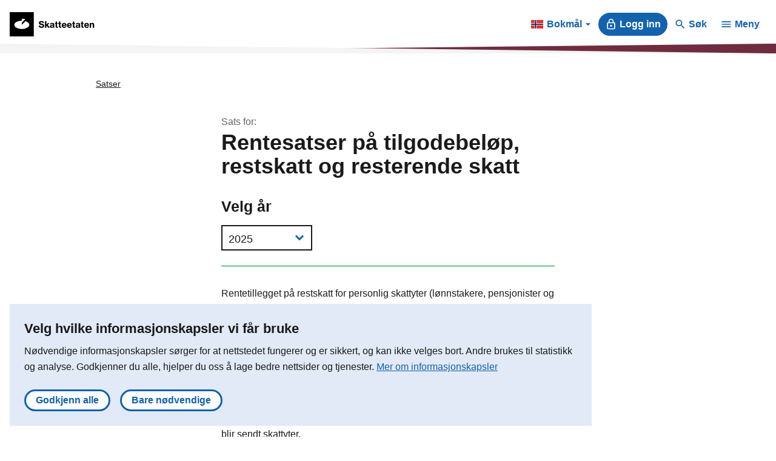

--- FILE ---
content_type: text/html; charset=utf-8
request_url: https://www.skatteetaten.no/satser/rentesatser-pa-tilgodebelop-restskatt-og-resterende-skatt/
body_size: 14510
content:


<!DOCTYPE html>
<html lang="no" data-page-id="1699" data-originLang="no">
<head>
    <meta charset="utf-8" />
    <meta name="viewport" content="initial-scale=1.0,
        width=device-width" />
    <meta http-equiv="X-UA-Compatible" content="IE=edge" />
    
    <meta name="google-site-verification" content="SP2W1AHHi6bi0u8zRXM9Nv6nU9Ws8CHApEeeunYkbQU" />
    
    <meta name="google-site-verification" content="ji_v1wjZpGotq2e1EmmDofU2TeVvCmY-zuieAjDeQ7I" />
    <title>Rentesatser p&#229; tilgodebel&#248;p, restskatt og resterende skatt - Skatteetaten</title>
    
        <link href="/Static/dist/js/../css/main.3ba94abd957ffa9e1d9d.css" rel="stylesheet" />

    
    <link href="https://www.skatteetaten.no/satser/rentesatser-pa-tilgodebelop-restskatt-og-resterende-skatt/" rel="canonical" />
    <link href="/en/rates/interest-rates-on-refunds-underpaid-tax-and-outstanding-tax/" hreflang="en" rel="alternate" /><link href="https://www.skatteetaten.no/satser/rentesatser-pa-tilgodebelop-restskatt-og-resterende-skatt/" hreflang="no" rel="alternate" /><link href="/nn/tabellar-og-satsar/rentesatser-pa-tilgodebelop-restskatt-og-resterende-skatt/" hreflang="nn" rel="alternate" />
    





<div id="tracking" style="display:none;" data-vm={&quot;AnalyticsServer&quot;:null,&quot;MainSiteId&quot;:null,&quot;SismoSiteId&quot;:null,&quot;GtmEnvironment&quot;:&quot;env-3&quot;,&quot;GtmAuth&quot;:&quot;NbEhnX8VHABs6_tdzd4RWA&quot;,&quot;GtmId&quot;:&quot;GTM-MF24FF5&quot;,&quot;DataLayer&quot;:{&quot;PageId&quot;:&quot;1699&quot;,&quot;PublishedDate&quot;:&quot;2017-11-23T07:13:19&quot;,&quot;LastChangedDate&quot;:&quot;2017-11-23T07:13:19&quot;,&quot;Language&quot;:&quot;no&quot;}} ></div>
    
<!-- fav icon and touch icons -->
<link rel="icon" href="/static/img/skatteetatenlogo/fav-icon/64x64/png/favicon64x64.png" type="image/icon">
<link rel="shortcut icon" href="/static/img/skatteetatenlogo/fav-icon/64x64/png/favicon64x64.png">
<link rel="apple-touch-icon" href="/static/img/skatteetatenlogo/fav-icon/57x57/png/favicon57x57.png">
<link rel="apple-touch-icon" sizes="57x57" href="/static/img/skatteetatenlogo/fav-icon/57x57/png/favicon57x57.png">
<link rel="apple-touch-icon" sizes="72x72" href="/static/img/skatteetatenlogo/fav-icon/72x72/png/favicon72x72.png">
<link rel="apple-touch-icon" sizes="114x114" href="/static/img/skatteetatenlogo/fav-icon/114x114/png/favicon114x114.png">
<link rel="apple-touch-icon" sizes="144x144" href="/static/img/skatteetatenlogo/fav-icon/144x144/png/favicon144x144.png">

<meta name="twitter:card" content="summary">
<meta name="twitter:site" content="Skatteetaten">

<meta name="og:site_name" content="Skatteetaten">
    <meta property="og:title" name="og:title" content="Rentesatser p&#229; tilgodebel&#248;p, restskatt og resterende skatt">
    <meta name="title" content="Rentesatser p&#229; tilgodebel&#248;p, restskatt og resterende skatt">

        <meta name="twitter:image" content="https://www.skatteetaten.no/static/img/skatteetatenlogo/1200x630/png/se_logo_norsk_sort1200x630.png">
        <meta property="og:image" name="og:image" content=https://www.skatteetaten.no/static/img/skatteetatenlogo/1200x630/png/se_logo_norsk_sort1200x630.png>





    <script src="https://www.google.com/recaptcha/api.js?render=6Ld4-R0bAAAAAPOin7f1d8JWhqKQwGSVUnSeWDTY" async defer></script>

</head>
<body class="skatt ratetypepage skatteetaten">
    
    <div id="react-cookiebanner">

    </div>

    <noscript role="contentinfo" aria-hidden="true">
        
    </noscript>

    
    
    







<div id="react-header" style="view-transition-name: site-header; position:relative; isolation:isolate; z-index:1000;"
     data-se="16614"
     data-search-url="&quot;/sok/&quot;"
     data-popular-search-page-header="null"
     data-popular-search-pages="[]"
     data-content-link="1699"
     data-main-menu="[{&quot;ID&quot;:639,&quot;Link&quot;:&quot;/person/&quot;,&quot;Text&quot;:null,&quot;Heading&quot;:&quot;For personer&quot;,&quot;HasChildren&quot;:true,&quot;Children&quot;:[{&quot;ID&quot;:62,&quot;Link&quot;:&quot;/person/skatt/&quot;,&quot;Text&quot;:&quot;Skattekort, frikort og forskuddsskatt. Skattemelding. Skatteoppgj&#248;r. Skattelister. Hjelp til &#229; f&#229; riktig skatt.&quot;,&quot;Heading&quot;:&quot;Skatt&quot;,&quot;HasChildren&quot;:true,&quot;Children&quot;:[{&quot;ID&quot;:68,&quot;Heading&quot;:&quot;Skattemelding&quot;,&quot;Text&quot;:&quot;I mars/april hvert &#229;r f&#229;r alle som mottar l&#248;nn, pensjon eller uf&#248;retrygd en skattemelding. &quot;,&quot;Link&quot;:&quot;/person/skatt/skattemelding/&quot;,&quot;Children&quot;:[],&quot;HasChildren&quot;:false},{&quot;ID&quot;:114,&quot;Heading&quot;:&quot;Hjelp til &#229; f&#229; riktig skatt&quot;,&quot;Text&quot;:&quot;Tema og fradrag som hjelper deg til &#229; f&#229; riktig skattekort, skattemelding og skatteoppgj&#248;r.&quot;,&quot;Link&quot;:&quot;/person/skatt/hjelp-til-riktig-skatt/&quot;,&quot;Children&quot;:[],&quot;HasChildren&quot;:false},{&quot;ID&quot;:111,&quot;Heading&quot;:&quot;Skatteoppgj&#248;r&quot;,&quot;Text&quot;:&quot;Du f&#229;r informasjon om skatteoppgj&#248;ret, hvordan du kan endre/klage, skatt til gode, restskatt og skattelister.&quot;,&quot;Link&quot;:&quot;/person/skatt/skatteoppgjor/&quot;,&quot;Children&quot;:[],&quot;HasChildren&quot;:false},{&quot;ID&quot;:107,&quot;Heading&quot;:&quot;Skattekort, frikort og forskuddsskatt&quot;,&quot;Text&quot;:&quot;Du kan bestille eller endre og finne informasjon om skattekort, frikort og forskuddsskatt.&quot;,&quot;Link&quot;:&quot;/person/skatt/skattekort/&quot;,&quot;Children&quot;:[],&quot;HasChildren&quot;:false},{&quot;ID&quot;:226584,&quot;Heading&quot;:&quot;Min skatt&quot;,&quot;Text&quot;:&quot;Logg inn for &#229; se skatten din&quot;,&quot;Link&quot;:&quot;/person/skatt/min-skatt/&quot;,&quot;Children&quot;:[],&quot;HasChildren&quot;:false},{&quot;ID&quot;:398708,&quot;Heading&quot;:&quot;Gi eller f&#229; tilgang til skatteforhold&quot;,&quot;Text&quot;:&quot;Du kan gi b&#229;de privatpersoner og profesjonelle r&#229;dgivere tilgang til skatten din.&quot;,&quot;Link&quot;:&quot;/person/skatt/delegere/&quot;,&quot;Children&quot;:[],&quot;HasChildren&quot;:false},{&quot;ID&quot;:764,&quot;Heading&quot;:&quot;Skattekalkulator&quot;,&quot;Text&quot;:&quot;Fyll inn antatt inntekt, formue og fradrag for &#229; beregne skatten din&quot;,&quot;Link&quot;:&quot;/person/skatt/beregn-skatten-din/&quot;,&quot;Children&quot;:[],&quot;HasChildren&quot;:false},{&quot;ID&quot;:12259,&quot;Heading&quot;:&quot;Datoer og frister for person&quot;,&quot;Text&quot;:null,&quot;Link&quot;:&quot;/person/skatt/skattekalender/&quot;,&quot;Children&quot;:[],&quot;HasChildren&quot;:false}]},{&quot;ID&quot;:63,&quot;Link&quot;:&quot;/person/avgifter/&quot;,&quot;Text&quot;:&quot;Bil og kj&#248;ret&#248;y. Dokumentavgift. Kj&#248;p fra utlandet. Merverdiavgift. S&#230;ravgifter. Arbeidsgiveravgift.&quot;,&quot;Heading&quot;:&quot;Avgifter&quot;,&quot;HasChildren&quot;:true,&quot;Children&quot;:[{&quot;ID&quot;:828,&quot;Heading&quot;:&quot;Bil og andre kj&#248;ret&#248;y&quot;,&quot;Text&quot;:&quot;Import, eksport, bygge om, eierskifte, vrake bil, bruke utenlandsregistrert bil, med mer.&quot;,&quot;Link&quot;:&quot;/person/avgifter/bil/&quot;,&quot;Children&quot;:[],&quot;HasChildren&quot;:false},{&quot;ID&quot;:477704,&quot;Heading&quot;:&quot;Kj&#248;p fra utenlandske nettbutikker&quot;,&quot;Text&quot;:&quot;N&#229;r du kj&#248;per varer fra utlandet, skal du i de fleste tilfeller betale avgifter. P&#229; enkelte varer er det ogs&#229; toll.\n&quot;,&quot;Link&quot;:&quot;/person/avgifter/kjop-fra-utlandet/&quot;,&quot;Children&quot;:[],&quot;HasChildren&quot;:false},{&quot;ID&quot;:839,&quot;Heading&quot;:&quot;Dokumentavgift&quot;,&quot;Text&quot;:&quot;Avgift ved tinglysing av et dokument som overf&#248;rer fast eiendom.&quot;,&quot;Link&quot;:&quot;/person/avgifter/dokumentavgift/&quot;,&quot;Children&quot;:[],&quot;HasChildren&quot;:false},{&quot;ID&quot;:18368,&quot;Heading&quot;:&quot;Avgifter for bedrifter&quot;,&quot;Text&quot;:&quot;Merverdiavgift, import og s&#230;ravgifter (alkohol, sukker, milj&#248; mm.). Arbeidsgiveravgift.&quot;,&quot;Link&quot;:&quot;/bedrift-og-organisasjon/avgifter/&quot;,&quot;Children&quot;:[],&quot;HasChildren&quot;:false}]},{&quot;ID&quot;:64,&quot;Link&quot;:&quot;/person/folkeregister/&quot;,&quot;Text&quot;:&quot;Flytting og adresse. Ekteskap. D&#248;dsfall. Endre navn. Identitetsnummer. Attester.&quot;,&quot;Heading&quot;:&quot;Folkeregister&quot;,&quot;HasChildren&quot;:true,&quot;Children&quot;:[{&quot;ID&quot;:110,&quot;Heading&quot;:&quot;Flytting og adresse&quot;,&quot;Text&quot;:&quot;Flyttemelding, flytte til og fra Norge, adresseendring.&quot;,&quot;Link&quot;:&quot;/person/folkeregister/flytte/&quot;,&quot;Children&quot;:[],&quot;HasChildren&quot;:false},{&quot;ID&quot;:456082,&quot;Heading&quot;:&quot;D&#248;dsfall&quot;,&quot;Text&quot;:&quot;D&#248;dsbo. Skattemelding for avd&#248;de. Arv. Din egen skatt. Alt du som etterlatt m&#229; gj&#248;re.&quot;,&quot;Link&quot;:&quot;/person/folkeregister/dodsfall/&quot;,&quot;Children&quot;:[],&quot;HasChildren&quot;:false},{&quot;ID&quot;:113,&quot;Heading&quot;:&quot;Ekteskap og samliv&quot;,&quot;Text&quot;:&quot;Gifte deg. Samboerskap. Separasjon og skilsmisse.&quot;,&quot;Link&quot;:&quot;/person/folkeregister/ekteskap/&quot;,&quot;Children&quot;:[],&quot;HasChildren&quot;:false},{&quot;ID&quot;:144,&quot;Heading&quot;:&quot;Barn&quot;,&quot;Text&quot;:&quot;Navnevalg. F&#248;dselsnummer. Foreldreansvar.&quot;,&quot;Link&quot;:&quot;/person/folkeregister/fodsel-og-navnevalg/&quot;,&quot;Children&quot;:[],&quot;HasChildren&quot;:false},{&quot;ID&quot;:223240,&quot;Heading&quot;:&quot;Registrere og endre opplysninger&quot;,&quot;Text&quot;:&quot;Endre opplysningene dine i Folkeregisteret.&quot;,&quot;Link&quot;:&quot;/person/folkeregister/endre/&quot;,&quot;Children&quot;:[],&quot;HasChildren&quot;:false},{&quot;ID&quot;:455376,&quot;Heading&quot;:&quot;Identitetsnummer og elektronisk ID&quot;,&quot;Text&quot;:&quot;F&#248;dselsnummer. D-nummer. ID-kontroll. Elektronisk ID.&quot;,&quot;Link&quot;:&quot;/person/folkeregister/identitetsnummer-og-elektronisk-id/&quot;,&quot;Children&quot;:[],&quot;HasChildren&quot;:false},{&quot;ID&quot;:276003,&quot;Heading&quot;:&quot;Mine opplysninger i Folkeregisteret&quot;,&quot;Text&quot;:null,&quot;Link&quot;:&quot;/skjema/opplysninger-i-folkeregisteret/&quot;,&quot;Children&quot;:[],&quot;HasChildren&quot;:false},{&quot;ID&quot;:571418,&quot;Heading&quot;:&quot;Tips om feil i Folkeregisteret&quot;,&quot;Text&quot;:&quot;For eksempel feil adresse eller feil bosetting i utlandet.&quot;,&quot;Link&quot;:&quot;/person/folkeregister/tips/&quot;,&quot;Children&quot;:[],&quot;HasChildren&quot;:false},{&quot;ID&quot;:219,&quot;Heading&quot;:&quot;Attester og opplysninger&quot;,&quot;Text&quot;:null,&quot;Link&quot;:&quot;/person/folkeregister/attester-og-opplysninger/&quot;,&quot;Children&quot;:[],&quot;HasChildren&quot;:false},{&quot;ID&quot;:341441,&quot;Heading&quot;:&quot;Saksbehandlingstider&quot;,&quot;Text&quot;:null,&quot;Link&quot;:&quot;/kontakt/saksbehandlingstider/&quot;,&quot;Children&quot;:[],&quot;HasChildren&quot;:false},{&quot;ID&quot;:23441,&quot;Heading&quot;:&quot;Om Folkeregisteret&quot;,&quot;Text&quot;:null,&quot;Link&quot;:&quot;/person/folkeregister/om/&quot;,&quot;Children&quot;:[],&quot;HasChildren&quot;:false}]},{&quot;ID&quot;:614044,&quot;Link&quot;:&quot;/person/betaling-og-innkreving/&quot;,&quot;Text&quot;:&quot;Barnebidrag. Krav fra Nav, Helfo og Garantikassen. Krav fra andre offentlige akt&#248;rer. Studiel&#229;n og Husbankl&#229;n. B&#248;ter, forelegg og gebyrer. Betalingsordninger. Trekk i inntekt. Tvangsinnkreving.&quot;,&quot;Heading&quot;:&quot;Betaling og innkreving for personer&quot;,&quot;HasChildren&quot;:false,&quot;Children&quot;:[]},{&quot;ID&quot;:65,&quot;Link&quot;:&quot;/person/utenlandsk/&quot;,&quot;Text&quot;:&quot;Bo, studere eller jobbe i Norge.&quot;,&quot;Heading&quot;:&quot;Utenlandsk&quot;,&quot;HasChildren&quot;:true,&quot;Children&quot;:[{&quot;ID&quot;:767,&quot;Heading&quot;:&quot;N&#229;r du skal jobbe i Norge&quot;,&quot;Text&quot;:&quot;Som arbeidstaker i Norge m&#229; du ha skattekort.&quot;,&quot;Link&quot;:&quot;/person/utenlandsk/skal-du-arbeide-i-norge/&quot;,&quot;Children&quot;:[],&quot;HasChildren&quot;:false},{&quot;ID&quot;:476726,&quot;Heading&quot;:&quot;N&#229;r du skal studere i Norge&quot;,&quot;Text&quot;:&quot;Hva du m&#229; gj&#248;re for &#229; kunne studere og eventuelt jobbe&quot;,&quot;Link&quot;:&quot;/person/utenlandsk/internasjonale-studenter/&quot;,&quot;Children&quot;:[],&quot;HasChildren&quot;:false},{&quot;ID&quot;:3026,&quot;Heading&quot;:&quot;Norsk identitetsnummer&quot;,&quot;Text&quot;:&quot;I Norge krever offentlige myndigheter og andre akt&#248;rer at du har et norsk identitetsnummer.&quot;,&quot;Link&quot;:&quot;/person/folkeregister/identitetsnummer-og-elektronisk-id/&quot;,&quot;Children&quot;:[],&quot;HasChildren&quot;:false},{&quot;ID&quot;:837,&quot;Heading&quot;:&quot;Du m&#229; melde ifra n&#229;r du flytter&quot;,&quot;Text&quot;:&quot;Du plikter &#229; melde ifra til oss n&#229;r du flytter, slik at adresseopplysningene dine i folkeregisteret er korrekte.  &quot;,&quot;Link&quot;:&quot;/person/utenlandsk/flytte/&quot;,&quot;Children&quot;:[],&quot;HasChildren&quot;:false},{&quot;ID&quot;:20584,&quot;Heading&quot;:&quot;Bruke utenlandsregistrert bil i Norge&quot;,&quot;Text&quot;:&quot;Dette m&#229; du gj&#248;re for &#229; bruke utenlandsregistrert bil i Norge lovlig.&quot;,&quot;Link&quot;:&quot;/person/utenlandsk/utenlandsregistrertbil/&quot;,&quot;Children&quot;:[],&quot;HasChildren&quot;:false},{&quot;ID&quot;:273576,&quot;Heading&quot;:&quot;Elektronisk ID&quot;,&quot;Text&quot;:&quot;Med elektronisk bruker f&#229;r du tilgang til tjenester fra stat og kommune p&#229; nett.&quot;,&quot;Link&quot;:&quot;/person/utenlandsk/bli-elektronisk-bruker/&quot;,&quot;Children&quot;:[],&quot;HasChildren&quot;:false}]}]},{&quot;ID&quot;:640,&quot;Link&quot;:&quot;/bedrift-og-organisasjon/&quot;,&quot;Text&quot;:&quot;For deg som er n&#230;ringsdrivende eller driver en organisasjon. Starte, drive og avslutte bedrift.&quot;,&quot;Heading&quot;:&quot;For bedrifter og organisasjoner&quot;,&quot;HasChildren&quot;:true,&quot;Children&quot;:[{&quot;ID&quot;:37,&quot;Link&quot;:&quot;/bedrift-og-organisasjon/skatt/&quot;,&quot;Text&quot;:&quot;Forskuddsskatt. Skattemelding. Skatteoppgj&#248;r.&quot;,&quot;Heading&quot;:&quot;Skatt&quot;,&quot;HasChildren&quot;:true,&quot;Children&quot;:[{&quot;ID&quot;:1402,&quot;Heading&quot;:&quot;Forskuddsskatt&quot;,&quot;Text&quot;:&quot;Som n&#230;ringsdrivende m&#229; du betale forskuddsskatt. Hvor ofte avhenger av hvilken organisasjonsform du har. &quot;,&quot;Link&quot;:&quot;/bedrift-og-organisasjon/skatt/forskuddsskatt/&quot;,&quot;Children&quot;:[],&quot;HasChildren&quot;:false},{&quot;ID&quot;:372345,&quot;Heading&quot;:&quot;Skattemelding&quot;,&quot;Text&quot;:&quot;Enkeltpersonforetak og selskaper. Se, endre eller levere skattemeldingen for n&#230;ringsdrivende.&quot;,&quot;Link&quot;:&quot;/bedrift-og-organisasjon/skatt/skattemelding-naringsdrivende/&quot;,&quot;Children&quot;:[],&quot;HasChildren&quot;:false},{&quot;ID&quot;:10622,&quot;Heading&quot;:&quot;Skatteoppgj&#248;r&quot;,&quot;Text&quot;:&quot;Se skatteoppgj&#248;ret. Penger til gode. Restskatt. Klage p&#229; skatteoppgj&#248;ret. Oversikt over krav og betalinger.&quot;,&quot;Link&quot;:&quot;/bedrift-og-organisasjon/skatt/skatteoppgjor/&quot;,&quot;Children&quot;:[],&quot;HasChildren&quot;:false},{&quot;ID&quot;:453080,&quot;Heading&quot;:&quot;Tema og fradrag&quot;,&quot;Text&quot;:&quot;Hjelp til &#229; f&#229; riktig skatt.&quot;,&quot;Link&quot;:&quot;/bedrift-og-organisasjon/skatt/skattemelding-naringsdrivende/fradrag/&quot;,&quot;Children&quot;:[],&quot;HasChildren&quot;:false}]},{&quot;ID&quot;:38,&quot;Link&quot;:&quot;/bedrift-og-organisasjon/avgifter/&quot;,&quot;Text&quot;:&quot;Merverdiavgift (mva). S&#230;ravgifter (alkohol, sukker, milj&#248;, bil, med mer). Kj&#248;p fra utlandet. &quot;,&quot;Heading&quot;:&quot;Avgifter&quot;,&quot;HasChildren&quot;:true,&quot;Children&quot;:[{&quot;ID&quot;:104,&quot;Heading&quot;:&quot;Merverdiavgift (mva)&quot;,&quot;Text&quot;:&quot;Avgift ved omsetning, uttak og innf&#248;rsel av varer og tjenester, og for arrangementer.&quot;,&quot;Link&quot;:&quot;/bedrift-og-organisasjon/avgifter/mva/&quot;,&quot;Children&quot;:[],&quot;HasChildren&quot;:false},{&quot;ID&quot;:306393,&quot;Heading&quot;:&quot;Kj&#248;p fra utlandet&quot;,&quot;Text&quot;:&quot;Avgifter p&#229; varer og tjenester. Innf&#248;rselsmerverdiavgift. Tollkreditt. Dagsoppgj&#248;r.&quot;,&quot;Link&quot;:&quot;/bedrift-og-organisasjon/avgifter/utlandet/&quot;,&quot;Children&quot;:[],&quot;HasChildren&quot;:false},{&quot;ID&quot;:19623,&quot;Heading&quot;:&quot;Bil og kj&#248;ret&#248;y&quot;,&quot;Text&quot;:&quot;Engangsavgift, omregistreringsavgift og vekt&#229;rsavgift. Drosje.&quot;,&quot;Link&quot;:&quot;/bedrift-og-organisasjon/avgifter/bil/&quot;,&quot;Children&quot;:[],&quot;HasChildren&quot;:false},{&quot;ID&quot;:812,&quot;Heading&quot;:&quot;S&#230;ravgifter&quot;,&quot;Text&quot;:&quot;Drivstoff, elektrisk kraft, alkohol, tobakk, sukker og andre s&#230;ravgifter.&quot;,&quot;Link&quot;:&quot;/bedrift-og-organisasjon/avgifter/saravgifter/&quot;,&quot;Children&quot;:[],&quot;HasChildren&quot;:false},{&quot;ID&quot;:19139,&quot;Heading&quot;:&quot;Arbeidsgiveravgift&quot;,&quot;Text&quot;:null,&quot;Link&quot;:&quot;/bedrift-og-organisasjon/arbeidsgiver/arbeidsgiveravgift/&quot;,&quot;Children&quot;:[],&quot;HasChildren&quot;:false}]},{&quot;ID&quot;:40,&quot;Link&quot;:&quot;/bedrift-og-organisasjon/rapportering-og-bransjer/&quot;,&quot;Text&quot;:&quot;Rapportering til Skatteetaten. Skjemaer. Tredjepartsopplysninger/grunnlagsdata. Aksjon&#230;rregister. Finansskatt. Suppleringsskatt.&quot;,&quot;Heading&quot;:&quot;Rapportering og bransjer&quot;,&quot;HasChildren&quot;:true,&quot;Children&quot;:[{&quot;ID&quot;:45502,&quot;Heading&quot;:&quot;Skattemeldingen&quot;,&quot;Text&quot;:&quot;Skattemelding for n&#230;ringsdrivende. Enkeltpersonforetak og selskaper.&quot;,&quot;Link&quot;:&quot;/bedrift-og-organisasjon/skatt/skattemelding-naringsdrivende/&quot;,&quot;Children&quot;:[],&quot;HasChildren&quot;:false},{&quot;ID&quot;:824,&quot;Heading&quot;:&quot;Aksjon&#230;rregisteroppgaven&quot;,&quot;Text&quot;:&quot;For aksjeselskaper og liknende.&quot;,&quot;Link&quot;:&quot;/bedrift-og-organisasjon/rapportering-og-bransjer/aksjonarregisteroppgaven/&quot;,&quot;Children&quot;:[],&quot;HasChildren&quot;:false},{&quot;ID&quot;:1563,&quot;Heading&quot;:&quot;A-meldingen&quot;,&quot;Text&quot;:&quot;For arbeidsgivere. Skjema, veiledning og frister.&quot;,&quot;Link&quot;:&quot;/bedrift-og-organisasjon/arbeidsgiver/a-meldingen/&quot;,&quot;Children&quot;:[],&quot;HasChildren&quot;:false},{&quot;ID&quot;:593093,&quot;Heading&quot;:&quot;Tredjepartsopplysninger&quot;,&quot;Text&quot;:&quot;Grunnlagsdata og andre opplysninger som blant annet benyttes til forh&#229;ndsutfylling av skattemeldingen. For banker, forsikringsselskap, boligselskap, boligsameier, barnehager, frivillige organisasjoner og andre.&quot;,&quot;Link&quot;:&quot;/bedrift-og-organisasjon/rapportering-og-bransjer/tredjepartsopplysninger/&quot;,&quot;Children&quot;:[],&quot;HasChildren&quot;:false},{&quot;ID&quot;:23451,&quot;Heading&quot;:&quot;Finansskatt&quot;,&quot;Text&quot;:&quot;For selskaper innen finansiering og forsikring.&quot;,&quot;Link&quot;:&quot;/bedrift-og-organisasjon/rapportering-og-bransjer/finansskatt/&quot;,&quot;Children&quot;:[],&quot;HasChildren&quot;:false},{&quot;ID&quot;:481226,&quot;Heading&quot;:&quot;Suppleringsskatt&quot;,&quot;Text&quot;:&quot;For store konsern som skal beregne og rapportere minimumsskatt.&quot;,&quot;Link&quot;:&quot;/bedrift-og-organisasjon/rapportering-og-bransjer/suppleringsskatt/&quot;,&quot;Children&quot;:[],&quot;HasChildren&quot;:false},{&quot;ID&quot;:796,&quot;Heading&quot;:&quot;Bransjer med egne regler&quot;,&quot;Text&quot;:&quot;Prim&#230;rn&#230;ringer, Bank, forsikring. Petroleum. Eiendom. Kraft. Kunst og kultur. Transport.&quot;,&quot;Link&quot;:&quot;/bedrift-og-organisasjon/rapportering-og-bransjer/bransjer-med-egne-regler/&quot;,&quot;Children&quot;:[],&quot;HasChildren&quot;:false}]},{&quot;ID&quot;:41,&quot;Link&quot;:&quot;/bedrift-og-organisasjon/starte-og-drive/&quot;,&quot;Text&quot;:&quot;Frister og attester, kurs, regnskap og kassasystemer. Hjelp til deg som er ny som n&#230;ringsdrivende eller vil endre eller avslutte bedrift. &quot;,&quot;Heading&quot;:&quot;Starte, drive og avslutte&quot;,&quot;HasChildren&quot;:true,&quot;Children&quot;:[{&quot;ID&quot;:957,&quot;Heading&quot;:&quot;Ny som n&#230;ringsdrivende&quot;,&quot;Text&quot;:&quot;F&#229; en god start. Oppstartsperiode. Kurs.&quot;,&quot;Link&quot;:&quot;/bedrift-og-organisasjon/starte-og-drive/ny-som-naringsdrivende/&quot;,&quot;Children&quot;:[],&quot;HasChildren&quot;:false},{&quot;ID&quot;:962,&quot;Heading&quot;:&quot;Er jeg n&#230;ringsdrivende? &quot;,&quot;Text&quot;:&quot;Sm&#229;jobber, salg fra hobby, blogging, nettspill mm. kan gj&#248;re at du regnes som n&#230;ringsdrivende.&quot;,&quot;Link&quot;:&quot;/bedrift-og-organisasjon/starte-og-drive/er-jeg-naringsdrivende/&quot;,&quot;Children&quot;:[],&quot;HasChildren&quot;:false},{&quot;ID&quot;:958,&quot;Heading&quot;:&quot;Rutiner, regnskap og kassasystem&quot;,&quot;Text&quot;:&quot;Har du &#229;rsregnskapsplikt og/eller plikt til &#229; levere n&#230;ringsoppgave eller merverdiavgiftsoppgave, har du bokf&#248;ringsplikt.&quot;,&quot;Link&quot;:&quot;/bedrift-og-organisasjon/starte-og-drive/rutiner-regnskap-og-kassasystem/&quot;,&quot;Children&quot;:[],&quot;HasChildren&quot;:false},{&quot;ID&quot;:959,&quot;Heading&quot;:&quot;Frister, gebyrer og tilleggsskatt&quot;,&quot;Text&quot;:&quot;Kalender med datoer og frister. Feil eller sen levering kan gi tvangsmulkt, tilleggsskatt eller overtredelsesgebyr. &quot;,&quot;Link&quot;:&quot;/bedrift-og-organisasjon/starte-og-drive/frister-gebyrer-og-tilleggsskatt/&quot;,&quot;Children&quot;:[],&quot;HasChildren&quot;:false},{&quot;ID&quot;:1058,&quot;Heading&quot;:&quot;Bestill attester og tilgang p&#229; data&quot;,&quot;Text&quot;:&quot;Skatte- og merverdiavgiftsattest. Datasamarbeid.&quot;,&quot;Link&quot;:&quot;/bedrift-og-organisasjon/starte-og-drive/bestill-attester-og-tilgang-pa-data/&quot;,&quot;Children&quot;:[],&quot;HasChildren&quot;:false},{&quot;ID&quot;:4621,&quot;Heading&quot;:&quot;Avslutte bedrift&quot;,&quot;Text&quot;:&quot;Slik avslutter du en bedrift p&#229; riktig m&#229;te.&quot;,&quot;Link&quot;:&quot;/bedrift-og-organisasjon/starte-og-drive/avslutte-bedrift/&quot;,&quot;Children&quot;:[],&quot;HasChildren&quot;:false}]},{&quot;ID&quot;:39,&quot;Link&quot;:&quot;/bedrift-og-organisasjon/arbeidsgiver/&quot;,&quot;Text&quot;:&quot;L&#248;nn, skattetrekk og skattekort for ansatte. Arbeidsgiveravgift. A-melding.&quot;,&quot;Heading&quot;:&quot;Arbeidsgiver&quot;,&quot;HasChildren&quot;:true,&quot;Children&quot;:[{&quot;ID&quot;:2063,&quot;Heading&quot;:&quot;Skattekort og skattetrekk&quot;,&quot;Text&quot;:&quot;Som arbeidsgiver plikter du &#229; foreta skattetrekk i l&#248;nnen og hente skattekortene elektronisk til dine ansatte.&quot;,&quot;Link&quot;:&quot;/bedrift-og-organisasjon/arbeidsgiver/skattekort-og-skattetrekk/&quot;,&quot;Children&quot;:[],&quot;HasChildren&quot;:false},{&quot;ID&quot;:964,&quot;Heading&quot;:&quot;A-meldingen&quot;,&quot;Text&quot;:&quot;Hvem m&#229; levere, veiledning, skjema og frister.&quot;,&quot;Link&quot;:&quot;/bedrift-og-organisasjon/arbeidsgiver/a-meldingen/&quot;,&quot;Children&quot;:[],&quot;HasChildren&quot;:false},{&quot;ID&quot;:814,&quot;Heading&quot;:&quot;Arbeidsgiveravgift&quot;,&quot;Text&quot;:&quot;Betaling, frister og endringer.&quot;,&quot;Link&quot;:&quot;/bedrift-og-organisasjon/arbeidsgiver/arbeidsgiveravgift/&quot;,&quot;Children&quot;:[],&quot;HasChildren&quot;:false},{&quot;ID&quot;:7662,&quot;Heading&quot;:&quot;Personalliste&quot;,&quot;Text&quot;:&quot;Serveringssteder, fris&#248;rer og skj&#248;nnhetspleiere samt bilverksteder og bilpleiebransjen m&#229; f&#248;re personallister.&quot;,&quot;Link&quot;:&quot;/bedrift-og-organisasjon/arbeidsgiver/personalliste/&quot;,&quot;Children&quot;:[],&quot;HasChildren&quot;:false},{&quot;ID&quot;:8461,&quot;Heading&quot;:&quot;Rollen som arbeidsgiver&quot;,&quot;Text&quot;:&quot;N&#229;r du regnes som arbeidsgiver og dine plikter. &quot;,&quot;Link&quot;:&quot;/bedrift-og-organisasjon/arbeidsgiver/rollen-som-arbeidsgiver/&quot;,&quot;Children&quot;:[],&quot;HasChildren&quot;:false},{&quot;ID&quot;:44479,&quot;Heading&quot;:&quot;Lag KID n&#229;r du er arbeidsgiver&quot;,&quot;Text&quot;:&quot;Her kan du f&#229; laget KID-nummer for innbetaling av arbeidsgiveravgift, forskuddstrekk, utleggstrekk, artistskatt og finansskatt.&quot;,&quot;Link&quot;:&quot;/bedrift-og-organisasjon/arbeidsgiver/lag-kid-nar-du-er-arbeidsgiver/&quot;,&quot;Children&quot;:[],&quot;HasChildren&quot;:false}]},{&quot;ID&quot;:592612,&quot;Link&quot;:&quot;/bedrift-og-organisasjon/betaling-og-innkreving/&quot;,&quot;Text&quot;:&quot;Betale krav p&#229; vegne av bedrift eller organisasjon. Betalingsordninger. Trekke ansatt i inntekt. Tvangsinnkreving.&quot;,&quot;Heading&quot;:&quot;Betaling og innkreving&quot;,&quot;HasChildren&quot;:true,&quot;Children&quot;:[{&quot;ID&quot;:605885,&quot;Heading&quot;:&quot;Tvangsinnkreving&quot;,&quot;Text&quot;:&quot;Beslutning om utlegg. Pant i eiendeler. Betalingsanmerkning.&quot;,&quot;Link&quot;:&quot;/bedrift-og-organisasjon/betaling-og-innkreving/om/tvangsinnkreving/&quot;,&quot;Children&quot;:[],&quot;HasChildren&quot;:false},{&quot;ID&quot;:592613,&quot;Heading&quot;:&quot;Generelt om betaling og innkreving&quot;,&quot;Text&quot;:&quot;Motregning. Konkurs. Foreldelse av krav. Kreve inn erstatning. Solidarisk ansvar.&quot;,&quot;Link&quot;:&quot;/bedrift-og-organisasjon/betaling-og-innkreving/om/generelt/&quot;,&quot;Children&quot;:[],&quot;HasChildren&quot;:false}]},{&quot;ID&quot;:783,&quot;Link&quot;:&quot;/bedrift-og-organisasjon/utenlandsk/&quot;,&quot;Text&quot;:&quot;Drive n&#230;ringsvirksomhet i Norge.&quot;,&quot;Heading&quot;:&quot;Utenlandsk&quot;,&quot;HasChildren&quot;:true,&quot;Children&quot;:[{&quot;ID&quot;:4211,&quot;Heading&quot;:&quot;Registreringsplikt&quot;,&quot;Text&quot;:&quot;Alle utenlandske n&#230;ringsdrivende i Norge har noen registreringsplikter.&quot;,&quot;Link&quot;:&quot;/bedrift-og-organisasjon/utenlandsk/registreringsplikt/&quot;,&quot;Children&quot;:[],&quot;HasChildren&quot;:false},{&quot;ID&quot;:4158,&quot;Heading&quot;:&quot;Skattemelding og skatteoppgj&#248;r&quot;,&quot;Text&quot;:&quot;Alle m&#229; levere skattemelding. N&#229;r Skatteetaten har behandlet skattemeldingen, f&#229;r dere et skatteoppgj&#248;r.&quot;,&quot;Link&quot;:&quot;/bedrift-og-organisasjon/utenlandsk/skattemelding-og-skatteoppgjor/&quot;,&quot;Children&quot;:[],&quot;HasChildren&quot;:false},{&quot;ID&quot;:548490,&quot;Heading&quot;:&quot;Betale og endre forskuddsskatt&quot;,&quot;Text&quot;:&quot;Aksjeselskap skal betale forskuddsskatt. Selvstendig n&#230;ringsdrivende skal betale forskuddsskatt n&#229;r virksomheten g&#229;r med overskudd. &quot;,&quot;Link&quot;:&quot;/bedrift-og-organisasjon/utenlandsk/betale-og-endre-forskuddsskatt/&quot;,&quot;Children&quot;:[],&quot;HasChildren&quot;:false},{&quot;ID&quot;:4163,&quot;Heading&quot;:&quot;Arbeidsgiver&quot;,&quot;Text&quot;:&quot;Som arbeidsgiver har du et ekstra ansvar for dine ansatte. Her finner du informasjon om plikter du kan ha som arbeidsgiver.\n&quot;,&quot;Link&quot;:&quot;/bedrift-og-organisasjon/utenlandsk/arbeidsgiver/&quot;,&quot;Children&quot;:[],&quot;HasChildren&quot;:false},{&quot;ID&quot;:4169,&quot;Heading&quot;:&quot;Merverdiavgift (mva)&quot;,&quot;Text&quot;:&quot;Utenlandske n&#230;ringsdrivende som har avgiftspliktig omsetning i Norge, er avgiftspliktige etter de samme reglene som norske virksomheter.&quot;,&quot;Link&quot;:&quot;/bedrift-og-organisasjon/avgifter/mva/&quot;,&quot;Children&quot;:[],&quot;HasChildren&quot;:false}]}]},{&quot;ID&quot;:968,&quot;Link&quot;:&quot;/rettskilder/&quot;,&quot;Text&quot;:null,&quot;Heading&quot;:&quot;Rettskilder&quot;,&quot;HasChildren&quot;:true,&quot;Children&quot;:[{&quot;ID&quot;:301,&quot;Link&quot;:&quot;/rettskilder/emne/&quot;,&quot;Text&quot;:null,&quot;Heading&quot;:&quot;Rettskilder per emne&quot;,&quot;HasChildren&quot;:true,&quot;Children&quot;:[{&quot;ID&quot;:3993,&quot;Heading&quot;:&quot;Arbeidsgiverplikter&quot;,&quot;Text&quot;:null,&quot;Link&quot;:&quot;/rettskilder/emne/arbeidsgiverplikter/&quot;,&quot;Children&quot;:[],&quot;HasChildren&quot;:false},{&quot;ID&quot;:4019,&quot;Heading&quot;:&quot;Arv og gave&quot;,&quot;Text&quot;:null,&quot;Link&quot;:&quot;/rettskilder/emne/arv-og-gave/&quot;,&quot;Children&quot;:[],&quot;HasChildren&quot;:false},{&quot;ID&quot;:4024,&quot;Heading&quot;:&quot;Betaling og innkreving&quot;,&quot;Text&quot;:null,&quot;Link&quot;:&quot;/rettskilder/emne/betaling-og-innkreving/&quot;,&quot;Children&quot;:[],&quot;HasChildren&quot;:false},{&quot;ID&quot;:4368,&quot;Heading&quot;:&quot;Bilavgifter&quot;,&quot;Text&quot;:null,&quot;Link&quot;:&quot;/rettskilder/emne/bilavgifter/&quot;,&quot;Children&quot;:[],&quot;HasChildren&quot;:false},{&quot;ID&quot;:965,&quot;Heading&quot;:&quot;Bokf&#248;ring og regnskap&quot;,&quot;Text&quot;:null,&quot;Link&quot;:&quot;/rettskilder/emne/bokforing-og-regnskap/&quot;,&quot;Children&quot;:[],&quot;HasChildren&quot;:false},{&quot;ID&quot;:4373,&quot;Heading&quot;:&quot;Folkeregistrering&quot;,&quot;Text&quot;:null,&quot;Link&quot;:&quot;/rettskilder/emne/folkeregistrering/&quot;,&quot;Children&quot;:[],&quot;HasChildren&quot;:false},{&quot;ID&quot;:4396,&quot;Heading&quot;:&quot;Merverdiavgift&quot;,&quot;Text&quot;:null,&quot;Link&quot;:&quot;/rettskilder/emne/merverdiavgift/&quot;,&quot;Children&quot;:[],&quot;HasChildren&quot;:false},{&quot;ID&quot;:3573,&quot;Heading&quot;:&quot;Skatt for bedrift og organisasjon&quot;,&quot;Text&quot;:null,&quot;Link&quot;:&quot;/rettskilder/emne/skatt-for-bedrift-og-organisasjon/&quot;,&quot;Children&quot;:[],&quot;HasChildren&quot;:false},{&quot;ID&quot;:302,&quot;Heading&quot;:&quot;Skatt for person&quot;,&quot;Text&quot;:null,&quot;Link&quot;:&quot;/rettskilder/emne/skatt-for-person/&quot;,&quot;Children&quot;:[],&quot;HasChildren&quot;:false},{&quot;ID&quot;:4426,&quot;Heading&quot;:&quot;Skatteforvaltning&quot;,&quot;Text&quot;:null,&quot;Link&quot;:&quot;/rettskilder/emne/skatteforvaltning/&quot;,&quot;Children&quot;:[],&quot;HasChildren&quot;:false},{&quot;ID&quot;:4427,&quot;Heading&quot;:&quot;S&#230;ravgifter&quot;,&quot;Text&quot;:null,&quot;Link&quot;:&quot;/rettskilder/emne/saravgifter/&quot;,&quot;Children&quot;:[],&quot;HasChildren&quot;:false}]},{&quot;ID&quot;:270,&quot;Link&quot;:&quot;/rettskilder/type/&quot;,&quot;Text&quot;:null,&quot;Heading&quot;:&quot;Rettskilder per type&quot;,&quot;HasChildren&quot;:true,&quot;Children&quot;:[{&quot;ID&quot;:32680,&quot;Heading&quot;:&quot;Regelverk&quot;,&quot;Text&quot;:&quot;Lover, forskrifter og internasjonale avtaler.&quot;,&quot;Link&quot;:&quot;/rettskilder/type/lover-og-forskrifter/&quot;,&quot;Children&quot;:[],&quot;HasChildren&quot;:false},{&quot;ID&quot;:281,&quot;Heading&quot;:&quot;Uttalelser&quot;,&quot;Text&quot;:&quot;Bindende forh&#229;ndsuttalelser (BFU) og uttalelser fra Skattedirektoratet.&quot;,&quot;Link&quot;:&quot;/rettskilder/type/uttalelser/&quot;,&quot;Children&quot;:[],&quot;HasChildren&quot;:false},{&quot;ID&quot;:326,&quot;Heading&quot;:&quot;H&#248;ringer&quot;,&quot;Text&quot;:&quot;H&#248;ringer fra Skattedirektoratet. H&#248;ringsnotater.&quot;,&quot;Link&quot;:&quot;/rettskilder/type/horinger/&quot;,&quot;Children&quot;:[],&quot;HasChildren&quot;:false},{&quot;ID&quot;:319,&quot;Heading&quot;:&quot;Vedtak&quot;,&quot;Text&quot;:&quot;Vedtak fra Skatteklagenemnda. Eldre vedtak fra tidligere klageinstanser.&quot;,&quot;Link&quot;:&quot;/rettskilder/type/vedtak/&quot;,&quot;Children&quot;:[],&quot;HasChildren&quot;:false},{&quot;ID&quot;:572569,&quot;Heading&quot;:&quot;Retningslinjer&quot;,&quot;Text&quot;:&quot;V&#229;re f&#248;ringer for hvordan regelverk, strategier, metodeverk og lignende skal etterleves.&quot;,&quot;Link&quot;:&quot;/rettskilder/type/retningslinjer/&quot;,&quot;Children&quot;:[],&quot;HasChildren&quot;:false},{&quot;ID&quot;:272,&quot;Heading&quot;:&quot;H&#229;ndb&#248;ker&quot;,&quot;Text&quot;:&quot;Skatte-ABC. Skatteforvaltning. Skattebetaling. Merverdiavgift. Folkeregister. Arbeidsgiveravgift. S&#230;ravgifter - &#229;rsrundskriv.&quot;,&quot;Link&quot;:&quot;/rettskilder/type/handboker/&quot;,&quot;Children&quot;:[],&quot;HasChildren&quot;:false}]}]},{&quot;ID&quot;:273805,&quot;Link&quot;:&quot;/min-side/&quot;,&quot;Text&quot;:&quot;Beskjeder og oppgaver. Innboks og brev. Om meg.&quot;,&quot;Heading&quot;:&quot;Min side&quot;,&quot;HasChildren&quot;:false,&quot;Children&quot;:[]}]"
     data-header-links="[{&quot;href&quot;:&quot;/kontakt-gammel/&quot;,&quot;text&quot;:&quot;Kontakt oss&quot;}]"
     data-meny-links="[{&quot;href&quot;:&quot;/rettskilder/&quot;,&quot;text&quot;:&quot;Rettskilder&quot;},{&quot;href&quot;:&quot;/presse/&quot;,&quot;text&quot;:&quot;Presse&quot;},{&quot;href&quot;:&quot;/samarbeidspartnere/&quot;,&quot;text&quot;:&quot;Samarbeidspartnere&quot;}]"
     data-login-text="Logg inn"
     data-login-url="&quot;https://skatt.skatteetaten.no/web/minside/&quot;"
     data-logout-url="&quot;https://skatt.skatteetaten.no/api/logout&quot;"
     data-mypage-text="Min side"
     data-mypage-description-text="Se dine oppgaver og oversikt. Les og svar p&#229; meldinger."
     data-menuthemes-text="Alle temaer"
     data-mycontent-header="&quot;Mitt innhold&quot;"
     data-mycontent-text="&quot;Se, endre og send inn&quot;"
    data-mycontent-links="[{&quot;href&quot;:&quot;https://skatt.skatteetaten.no/web/minside/&quot;,&quot;text&quot;:&quot;Min side&quot;},{&quot;href&quot;:&quot;https://skatt.skatteetaten.no/web/mineskatteforhold/&quot;,&quot;text&quot;:&quot;Skatt&quot;},{&quot;href&quot;:&quot;https://skatt.skatteetaten.no/web/minfolkeregisterside/&quot;,&quot;text&quot;:&quot;Folkeregisteret&quot;},{&quot;href&quot;:&quot;https://skatt.skatteetaten.no/web/innboks/&quot;,&quot;text&quot;:&quot;Innboks&quot;},{&quot;href&quot;:&quot;https://skatt.skatteetaten.no/web/minside/person/sakstatus&quot;,&quot;text&quot;:&quot;Mine saker&quot;},{&quot;href&quot;:&quot;https://skatt.skatteetaten.no/web/minside/person/kravoversikt&quot;,&quot;text&quot;:&quot;Krav og betalinger&quot;},{&quot;href&quot;:&quot;https://skatt.skatteetaten.no/web/desta/&quot;,&quot;text&quot;:&quot;Bil og andre kj&#248;ret&#248;y&quot;},{&quot;href&quot;:&quot;https://skatt.skatteetaten.no/web/minside/person/arbeidinntekt&quot;,&quot;text&quot;:&quot;Arbeid og inntekt&quot;},{&quot;href&quot;:&quot;https://skatt.skatteetaten.no/web/aksjeoppgaven/&quot;,&quot;text&quot;:&quot;Aksjeoppgaven&quot;},{&quot;href&quot;:&quot;https://skatt.skatteetaten.no/web/minside/person/eiendommer&quot;,&quot;text&quot;:&quot;Eiendommer&quot;}]"
    data-minside-url="https://skatt.skatteetaten.no/"
>
</div>
    <main>
        <div class="skatt-body" id="main-content" tabindex="-1">



            

    <div class="mininav">
        <div class="breadcrumb-wrapper">
            <nav class="breadcrumb" aria-label="Br&#248;dsmulesti">
                    <ol class="breadcrumbs">
                            <li data-id="545">
                                    <a href="/satser/"> Satser</a>
                            </li>
                    </ol>
            </nav>
        </div>
    </div>


            <div class="content">


                

<div class="container">
    <div class="narrow-container rate-wrapper mb-5">
        <div class="pre-header">Sats for:</div>

        <h1>Rentesatser p&#229; tilgodebel&#248;p, restskatt og resterende skatt</h1>


        


        <div id="rateYearPicker" class="mb-4">
            <label class="h2 d-block" for="js-rateSelectedYear">Velg år</label>

            <select class="select d-inline-block w-auto" id="js-rateSelectedYear">
                        <option selected value="2025">2025</option>
                        <option  value="2024">2024</option>
                        <option  value="2023">2023</option>
                        <option  value="2022">2022</option>
                        <option  value="2021">2021</option>
                        <option  value="2020">2020</option>
                        <option  value="2019">2019</option>
                        <option  value="2018">2018</option>
                        <option  value="2017">2017</option>
                        <option  value="2016">2016</option>
                        <option  value="2015">2015</option>
                        <option  value="2014">2014</option>
                        <option  value="2013">2013</option>
                        <option  value="2012">2012</option>
                        <option  value="2011">2011</option>
                        <option  value="2010">2010</option>
                        <option  value="2009">2009</option>
                        <option  value="2008">2008</option>
                        <option  value="2007">2007</option>
            </select>
        </div>

        <hr class="hr-green mb-5" />

    
<p>Rentetillegget p&aring; restskatt for personlig skattyter (l&oslash;nnstakere, pensjonister og personlig n&aelig;ringsdrivende) er <strong>3,12 prosent</strong>, beregnet fra 1. juli 2025 til forfall f&oslash;rste termin restskatt i 2026.</p>
<p>Ved for mye innbetalt utskrevet forskuddsskatt og forskuddstrekk innbetalt innen utgangen av inntekts&aring;ret, er rentegodtgj&oslash;relsen 3,12 prosent av det som er for mye innbetalt, beregnet fra 1. juli 2025 til skatteoppgj&oslash;ret blir sendt skattyter i 2026. Ved tilbakebetaling av tilleggsforskudd og utskrevet forskuddsskatt som er innbetalt i &aring;ret etter inntekts&aring;ret og senest 31. mai, godtgj&oslash;res renter med 3,12 prosent per &aring;r fra 31. mai 2026 til skatteoppgj&oslash;ret blir sendt skattyter.</p>
<h2>Rentesats p&aring; restskatt og tilgodebel&oslash;p for upersonlig skattyter</h2>
<p>Rentetillegget p&aring; restskatt for upersonlige skattytere (aksjeselskap m.v.) er <strong>3,12 prosent </strong>per &aring;r, beregnet fra 15. mars 2026 og frem til forfall for restskatten.</p>
<p>Ved for mye innbetalt forskudd p&aring; skatt innbetalt senest 31. mai, er rentegodtgj&oslash;relsen 3,12 prosent per &aring;r av det som er for mye innbetalt, beregnet fra 15. mars 2026 og frem til skatteoppgj&oslash;ret blir sendt skattyter.</p>




        






    </div>
</div>

            </div>

        </div>
    </main>
    <div class="mega-overlay"></div>

    


        <div role="complementary" aria-label="Tilbakemelding" id="feedback-box-container"></div>


    








<div role="contentinfo" aria-label="scroll to top container" class="scroll-to-top-container">
    <div class="site-container position-relative">
        <div id="to-top-button" class="scroll-to-top">
            <a role="button">
                <div class="icon">

                </div>
                <div class="text">
                    Til toppen
                </div>
            </a>
        </div>
    </div>
</div>



    <div id="react-chatbot-fail-modal"
         data-chatbot-fail-heading="Chatten er ikke tilgjengelig"
         data-chatbot-fail-text1="P&#229; grunn av tekniske feil kan du ikke bruke chatten v&#229;r akkurat n&#229;. Vi jobber med &#229; rette feilen. Pr&#248;v gjerne &#229; laste siden p&#229; nytt om 10 minutter."
         data-chatbot-fail-text2="Takk for t&#229;lmodigheten din!">
    </div>


<aside class="chatbot-button" aria-label="Chatbot">
    <button type="button" id="chatbotButton" class="button chat-button" style="display: none">
        Chat
        <svg viewBox="-0.001 0 24 24"  height="20" width="20" xmlns="http://www.w3.org/2000/svg" xmlns:xlink="http://www.w3.org/1999/xlink"><defs><path d="M18.069 7.261c.597 0 1.069.524 1.028 1.141l-.872 11.623c-.042.55-.484.975-1.021.975H6.799c-.537 0-.986-.426-1.028-.975L4.906 8.402c-.048-.617.424-1.14 1.02-1.14Zm-3.935 9.64H9.57a.213.213 0 0 0-.153.365l1.42 1.417c.56.556 1.47.556 2.03 0l1.419-1.417a.213.213 0 0 0-.152-.366Zm6.84-5.137c.566 0 1.025.46 1.025 1.026v2.19c0 .527-.4.963-.913 1.018l-.112.006a1.026 1.026 0 0 1-1.026-1.025V12.79c0-.567.46-1.026 1.026-1.026Zm-17.949 0c.566 0 1.026.46 1.026 1.026v2.19c0 .527-.4.963-.914 1.018l-.112.006A1.025 1.025 0 0 1 2 14.98V12.79c0-.567.459-1.026 1.025-1.026Zm13.604.151h-1.5v3.5h1.5v-3.5Zm-7.755 0h-1.5v3.5h1.5v-3.5ZM12 3c.708 0 1.282.594 1.282 1.325 0 .732-.574 1.325-1.282 1.325-.708 0-1.282-.593-1.282-1.325C10.718 3.594 11.292 3 12 3Z" id="a"/></defs>
<use xlink:href="#a" fill-rule="evenodd"/></svg>
    </button>
</aside>


    <div role="presentation" aria-hidden="true" class="dekor-container">
        <svg focusable="false" class="footer-decoration-svg" xmlns="http://www.w3.org/2000/svg" xmlns:xlink="http://www.w3.org/1999/xlink"
	  width="100%"
	  height="100"
	  preserveAspectRatio="none"
	  viewBox="0 0 1440 100" version="1.1">
	<title>footer/desktop/standard</title>
	<desc></desc>
	<defs />
	<g id="footerDesktopStandard" stroke="none" stroke-width="1" fill="none" fill-rule="evenodd">
		<g id="bakgrunn">
			<polygon id="bg" fill="#F3A7B0" points="0 99.6400524 1440 99.6400524 1440 69.2255838 0 17.1793194" />
			<path d="M1440,98 L1440,629 L0,629 L0,98 L1440,0 L1440,98 Z" id="dekor" fill="#6F2C3F" />
		</g>
	</g>
</svg>
    </div>

    <footer class="footer">
        <div class="container">

            <div class="footer-logo-container">
                        <div class="svg-logo-wrap-no" aria-hidden="true">
                            <svg id="logoNorskHvit" data-name="Layer 1" xmlns="http://www.w3.org/2000/svg" viewBox="0 0 166.25 198.22454">
	<title>Skatteetaten. Logo</title>
	<rect x="2" y="2" width="162.25" height="162.25" fill="none" stroke="#fff" stroke-miterlimit="10" stroke-width="4"/>
	<path d="M46.64554,87.7021c0,15.19891,22.58859,27.51967,50.44866,27.51967,27.86353,0,50.46242-12.32076,50.46242-27.51967,0-10.49137-10.75612-19.61413-26.59807-24.25288L97.13548,87.7021V73.889l23.82307-24.00879A86.22088,86.22088,0,0,0,97.0048,46.62039l.00691,13.56894C69.18946,60.21346,46.64554,72.52039,46.64554,87.7021Z" transform="translate(-16 -0.77546)" fill="#fff"/>
	<path d="M27.59062,199a13.25465,13.25465,0,0,1-3.93153-.53339,8.48537,8.48537,0,0,1-2.89385-1.49735,6.684,6.684,0,0,1-1.829-2.31878,7.47354,7.47354,0,0,1-.706-2.99471h4.0033q.432,4.14732,5.38524,4.14682a6.97634,6.97634,0,0,0,1.64186-.18716,4.25912,4.25912,0,0,0,1.36837-.57606,2.6888,2.6888,0,0,0,1.252-2.376,2.44208,2.44208,0,0,0-.38889-1.42462,3.09637,3.09637,0,0,0-1.10847-.95039,8.039,8.039,0,0,0-1.74174-.66236q-1.02264-.2735-2.28967-.56249-1.49834-.34475-2.83664-.74866a8.18358,8.18358,0,0,1-2.33332-1.09393,5.19416,5.19416,0,0,1-1.58366-1.74271,5.3867,5.3867,0,0,1-.5906-2.664,5.7019,5.7019,0,0,1,.5906-2.663,5.32714,5.32714,0,0,1,1.6564-1.90079,7.68969,7.68969,0,0,1,2.505-1.15211,12.14891,12.14891,0,0,1,3.1683-.38889,9.10668,9.10668,0,0,1,5.86044,1.68452A6.60662,6.60662,0,0,1,35.1928,183.045H31.30491A3.50361,3.50361,0,0,0,29.923,180.6118a5.025,5.025,0,0,0-3.0529-.84953,5.22737,5.22737,0,0,0-2.89385.705,2.25537,2.25537,0,0,0-1.08035,2.00164,1.98069,1.98069,0,0,0,.37434,1.23843,2.96055,2.96055,0,0,0,1.08035.835,9.07451,9.07451,0,0,0,1.69907.60514q.99355.25893,2.23149.51787,1.49832.31713,2.86573.74868a9.064,9.064,0,0,1,2.4332,1.16666,5.45314,5.45314,0,0,1,1.7,1.88623,5.92572,5.92572,0,0,1,.63328,2.88028,6.179,6.179,0,0,1-.63328,2.85118,5.97215,5.97215,0,0,1-1.74271,2.07342,8.1073,8.1073,0,0,1-2.63492,1.2811A11.75606,11.75606,0,0,1,27.59062,199Z" transform="translate(-16 -0.77546)" fill="#fff"/>
	<path d="M42.45071,191.13791l-1.81448,1.8135v5.55884H37.00728V177.08371h3.62895v8.29364q0,1.09539-.04267,2.10251-.04363,1.0081-.07273,1.67094l5.78868-6.01947H50.658l-5.64417,5.616,6.30654,9.76288H47.05818Z" transform="translate(-16 -0.77546)" fill="#fff"/>
	<path d="M61.60116,198.51025a2.092,2.092,0,0,1-.3307-.73413,6.819,6.819,0,0,1-.18717-1.253H61.0251a6.4454,6.4454,0,0,1-1.87169,1.68453,5.70582,5.70582,0,0,1-2.96659.67692,7.26863,7.26863,0,0,1-2.088-.288,4.60986,4.60986,0,0,1-1.65543-.86409,4.13871,4.13871,0,0,1-1.09489-1.42559,4.555,4.555,0,0,1-.40247-1.97256,4.35527,4.35527,0,0,1,.4752-2.14614,3.72083,3.72083,0,0,1,1.31019-1.3674,6.69655,6.69655,0,0,1,1.9871-.79232,23.79881,23.79881,0,0,1,2.53406-.4461,10.65775,10.65775,0,0,0,2.85118-.64782,1.47288,1.47288,0,0,0,.9504-1.45469,2.03718,2.03718,0,0,0-.69147-1.61275,3.07159,3.07159,0,0,0-2.07341-.60418,3.45642,3.45642,0,0,0-2.31779.66236,2.44944,2.44944,0,0,0-.82142,1.81351H51.69475a4.7994,4.7994,0,0,1,.4461-1.88625,4.59305,4.59305,0,0,1,1.23843-1.59821A6.31064,6.31064,0,0,1,55.41,183.14587a8.74579,8.74579,0,0,1,2.85022-.418,12.27436,12.27436,0,0,1,2.34786.20172,4.97722,4.97722,0,0,1,1.77084.69146,4.71737,4.71737,0,0,1,2.18882,4.37763v8.09193a5.2776,5.2776,0,0,0,.15807,1.46924,1.235,1.235,0,0,0,.418.69048v.25991Zm-4.34854-2.1316a4.28382,4.28382,0,0,0,1.67-.30257,3.86181,3.86181,0,0,0,1.21029-.7768,3.311,3.311,0,0,0,1.00761-2.376v-2.27513a5.57733,5.57733,0,0,1-1.35382.5906q-.80591.24439-1.64089.417a9.1065,9.1065,0,0,0-2.62134.82045,1.84668,1.84668,0,0,0-.9213,1.77181,2.20024,2.20024,0,0,0,.21626,1.02215,1.75222,1.75222,0,0,0,.57606.66237,2.32125,2.32125,0,0,0,.84953.34524A4.93209,4.93209,0,0,0,57.25262,196.37865Z" transform="translate(-16 -0.77546)" fill="#fff"/>
	<path d="M65.57536,183.13133h2.36143v-4.8955h3.59987v4.8955h3.082v2.50593h-3.082V194.248a1.30074,1.30074,0,0,0,.43252,1.13755,2.08339,2.08339,0,0,0,1.20933.30259c.192,0,.39762-.0097.61873-.0291a3.62624,3.62624,0,0,0,.5615-.08631h.1736v2.85118q-.46113.08585-1.0658.15807a11.63848,11.63848,0,0,1-1.35383.07177,7.23748,7.23748,0,0,1-1.69907-.18717,3.49237,3.49237,0,0,1-1.32473-.60418,2.75309,2.75309,0,0,1-.84954-1.10943,4.23385,4.23385,0,0,1-.30258-1.69909v-9.41665H65.57536Z" transform="translate(-16 -0.77546)" fill="#fff"/>
	<path d="M75.10742,183.13133h2.36144v-4.8955h3.59986v4.8955h3.082v2.50593h-3.082V194.248a1.30072,1.30072,0,0,0,.43253,1.13755,2.08339,2.08339,0,0,0,1.20933.30259c.192,0,.39761-.0097.61873-.0291a3.62644,3.62644,0,0,0,.5615-.08631h.17359v2.85118q-.46113.08585-1.06579.15807a11.63861,11.63861,0,0,1-1.35383.07177,7.23742,7.23742,0,0,1-1.69907-.18717,3.49242,3.49242,0,0,1-1.32474-.60418,2.75307,2.75307,0,0,1-.84953-1.10943,4.23385,4.23385,0,0,1-.30258-1.69909v-9.41665H75.10742Z" transform="translate(-16 -0.77546)" fill="#fff"/>
	<path d="M92.617,198.9709a8.18518,8.18518,0,0,1-3.29728-.63328,7.21757,7.21757,0,0,1-2.4623-1.72816,7.47271,7.47271,0,0,1-1.541-2.5777,9.32129,9.32129,0,0,1-.53241-3.18187,9.18415,9.18415,0,0,1,.547-3.211,7.67166,7.67166,0,0,1,1.55457-2.5777,7.1681,7.1681,0,0,1,2.41963-1.71362,8.22559,8.22559,0,0,1,6.11937-.05819,6.798,6.798,0,0,1,2.28968,1.59919,7.6193,7.6193,0,0,1,1.67,2.95107,12.462,12.462,0,0,1,.51884,3.90244H88.412a5.67212,5.67212,0,0,0,1.253,3.211,3.71291,3.71291,0,0,0,2.98114,1.22387,4.02857,4.02857,0,0,0,2.17426-.53241,3.01081,3.01081,0,0,0,1.22388-1.48282H99.615a6.54579,6.54579,0,0,1-.87863,1.91437,6.03437,6.03437,0,0,1-1.48281,1.52644,6.989,6.989,0,0,1-2.05887,1.00859A8.72948,8.72948,0,0,1,92.617,198.9709Zm-.20171-13.59355a3.41844,3.41844,0,0,0-2.76487,1.124,5.50726,5.50726,0,0,0-1.18024,2.93749h7.66037a4.77511,4.77511,0,0,0-1.08035-2.98113A3.3551,3.3551,0,0,0,92.41527,185.37735Z" transform="translate(-16 -0.77546)" fill="#fff"/>
	<path d="M108.94583,198.9709a8.18523,8.18523,0,0,1-3.29729-.63328,7.21776,7.21776,0,0,1-2.4623-1.72816,7.47256,7.47256,0,0,1-1.541-2.5777,9.32129,9.32129,0,0,1-.53241-3.18187,9.18415,9.18415,0,0,1,.547-3.211,7.67152,7.67152,0,0,1,1.55458-2.5777,7.168,7.168,0,0,1,2.41962-1.71362,8.22561,8.22561,0,0,1,6.11938-.05819,6.798,6.798,0,0,1,2.28967,1.59919,7.6193,7.6193,0,0,1,1.67,2.95107,12.46166,12.46166,0,0,1,.51884,3.90244H104.74081a5.67219,5.67219,0,0,0,1.253,3.211,3.71291,3.71291,0,0,0,2.98114,1.22387,4.02865,4.02865,0,0,0,2.17427-.53241,3.01091,3.01091,0,0,0,1.22388-1.48282h3.57076a6.54579,6.54579,0,0,1-.87863,1.91437,6.0342,6.0342,0,0,1-1.48281,1.52644,6.989,6.989,0,0,1-2.05887,1.00859A8.72946,8.72946,0,0,1,108.94583,198.9709Zm-.20173-13.59355a3.41844,3.41844,0,0,0-2.76486,1.124,5.50734,5.50734,0,0,0-1.18024,2.93749h7.66037a4.77516,4.77516,0,0,0-1.08034-2.98113A3.35516,3.35516,0,0,0,108.7441,185.37735Z" transform="translate(-16 -0.77546)" fill="#fff"/>
	<path d="M116.43357,183.13133H118.795v-4.8955h3.59986v4.8955h3.082v2.50593h-3.082V194.248a1.30075,1.30075,0,0,0,.43253,1.13755,2.08337,2.08337,0,0,0,1.20933.30259c.192,0,.39762-.0097.61873-.0291a3.62624,3.62624,0,0,0,.5615-.08631h.1736v2.85118q-.46114.08585-1.0658.15807a11.63848,11.63848,0,0,1-1.35383.07177,7.23742,7.23742,0,0,1-1.69907-.18717,3.49242,3.49242,0,0,1-1.32474-.60418,2.75307,2.75307,0,0,1-.84953-1.10943,4.23385,4.23385,0,0,1-.30258-1.69909v-9.41665h-2.36144Z" transform="translate(-16 -0.77546)" fill="#fff"/>
	<path d="M136.85154,198.51025a2.092,2.092,0,0,1-.3307-.73413,6.81887,6.81887,0,0,1-.18718-1.253h-.05818a6.4454,6.4454,0,0,1-1.87169,1.68453,5.70583,5.70583,0,0,1-2.9666.67692,7.26861,7.26861,0,0,1-2.08795-.288,4.60986,4.60986,0,0,1-1.65543-.86409,4.13874,4.13874,0,0,1-1.0949-1.42559,4.55514,4.55514,0,0,1-.40246-1.97256,4.35527,4.35527,0,0,1,.4752-2.14614,3.72088,3.72088,0,0,1,1.31018-1.3674,6.69666,6.69666,0,0,1,1.9871-.79232,23.79972,23.79972,0,0,1,2.53406-.4461,10.65774,10.65774,0,0,0,2.85119-.64782,1.47287,1.47287,0,0,0,.95039-1.45469,2.03717,2.03717,0,0,0-.69146-1.61275,3.07159,3.07159,0,0,0-2.07341-.60418,3.45645,3.45645,0,0,0-2.3178.66236,2.44943,2.44943,0,0,0-.82141,1.81351h-3.45537a4.79941,4.79941,0,0,1,.44611-1.88625,4.59314,4.59314,0,0,1,1.23842-1.59821,6.3108,6.3108,0,0,1,2.03074-1.10847,8.74573,8.74573,0,0,1,2.85021-.418,12.27454,12.27454,0,0,1,2.34787.20172,4.97729,4.97729,0,0,1,1.77084.69146,4.71736,4.71736,0,0,1,2.18881,4.37763v8.09193a5.27753,5.27753,0,0,0,.15808,1.46924,1.235,1.235,0,0,0,.418.69048v.25991Zm-4.34855-2.1316a4.28375,4.28375,0,0,0,1.67-.30257,3.86174,3.86174,0,0,0,1.2103-.7768,3.311,3.311,0,0,0,1.00761-2.376v-2.27513a5.57733,5.57733,0,0,1-1.35382.5906q-.8059.24439-1.64089.417a9.1064,9.1064,0,0,0-2.62134.82045,1.84668,1.84668,0,0,0-.9213,1.77181,2.20011,2.20011,0,0,0,.21626,1.02215,1.75222,1.75222,0,0,0,.57606.66237,2.32111,2.32111,0,0,0,.84953.34524A4.93206,4.93206,0,0,0,132.503,196.37865Z" transform="translate(-16 -0.77546)" fill="#fff"/>
	<path d="M140.16336,183.13133h2.36145v-4.8955h3.59986v4.8955h3.082v2.50593h-3.082V194.248a1.30072,1.30072,0,0,0,.43252,1.13755,2.08339,2.08339,0,0,0,1.20933.30259c.192,0,.39761-.0097.61872-.0291a3.62673,3.62673,0,0,0,.56152-.08631h.1736v2.85118q-.46116.08585-1.06581.15807a11.63843,11.63843,0,0,1-1.35382.07177,7.23772,7.23772,0,0,1-1.69909-.18717,3.4924,3.4924,0,0,1-1.32472-.60418,2.75318,2.75318,0,0,1-.84954-1.10943,4.234,4.234,0,0,1-.30257-1.69909v-9.41665h-2.36145Z" transform="translate(-16 -0.77546)" fill="#fff"/>
	<path d="M157.58662,198.9709a8.18523,8.18523,0,0,1-3.29729-.63328,7.21752,7.21752,0,0,1-2.46229-1.72816,7.47258,7.47258,0,0,1-1.541-2.5777,9.32153,9.32153,0,0,1-.53241-3.18187,9.18415,9.18415,0,0,1,.547-3.211,7.6715,7.6715,0,0,1,1.55457-2.5777,7.1681,7.1681,0,0,1,2.41963-1.71362,8.22559,8.22559,0,0,1,6.11937-.05819,6.798,6.798,0,0,1,2.28967,1.59919,7.61932,7.61932,0,0,1,1.67,2.95107,12.462,12.462,0,0,1,.51883,3.90244H153.3816a5.6722,5.6722,0,0,0,1.253,3.211,3.71288,3.71288,0,0,0,2.98112,1.22387,4.02864,4.02864,0,0,0,2.17428-.53241,3.01086,3.01086,0,0,0,1.22388-1.48282h3.57076a6.54551,6.54551,0,0,1-.87862,1.91437,6.03441,6.03441,0,0,1-1.48282,1.52644,6.989,6.989,0,0,1-2.05886,1.00859A8.72952,8.72952,0,0,1,157.58662,198.9709Zm-.20172-13.59355a3.41846,3.41846,0,0,0-2.76487,1.124,5.50726,5.50726,0,0,0-1.18023,2.93749h7.66036a4.77511,4.77511,0,0,0-1.08035-2.98113A3.35512,3.35512,0,0,0,157.3849,185.37735Z" transform="translate(-16 -0.77546)" fill="#fff"/>
	<path d="M169.85446,185.37735h.08632a5.18275,5.18275,0,0,1,1.94345-1.97255,5.66893,5.66893,0,0,1,2.83664-.67692,5.21272,5.21272,0,0,1,3.90243,1.4256,5.37658,5.37658,0,0,1,1.3965,3.93153v10.42524h-3.65708v-9.82106a2.95459,2.95459,0,0,0-.76322-2.15972,2.91215,2.91215,0,0,0-2.17427-.77778,3.52149,3.52149,0,0,0-1.411.27446,3.169,3.169,0,0,0-1.09489.7768,3.66565,3.66565,0,0,0-.71959,1.19574,4.23483,4.23483,0,0,0-.25892,1.49736v9.0142h-3.65805V183.13133h3.57173Z" transform="translate(-16 -0.77546)" fill="#fff"/>
</svg>
                        </div>
            </div>


            <div class="footer-content">
                <div class="row justify-content-between mb-3 row-flexfix">
                    <div class="col-md-4">
                            <h2 class="h3 mb-3">Om Skatteetaten</h2>
                                                <div><div class="row row0 "><div class="block listblock col-lg-12 col-md-12 col-sm-12 col-xs-12  ">

<div class="listblock  ">



            <ul class="listblock-list">
                    <li>
                        <p class="go-to-link">
                            <a href="/kontakt/">
                                Kontakt oss
                            </a>
                        </p>
                    </li>
                    <li>
                        <p class="go-to-link">
                            <a href="/om-skatteetaten/sikkerhet/">
                                Sikkerhet og personvern
                            </a>
                        </p>
                    </li>
                    <li>
                        <p class="go-to-link">
                            <a href="/om-skatteetaten/sikkerhet/informasjonskapsler/">
                                Informasjonskapsler
                            </a>
                        </p>
                    </li>
                    <li>
                        <p class="go-to-link">
                            <a href="https://uustatus.no/nb/erklaringer/publisert/0193e69a-7038-4809-9859-e71ddc747071">
                                Tilgjengelighetserkl&#230;ring
                            </a>
                        </p>
                    </li>
                    <li>
                        <p class="go-to-link">
                            <a href="/jobb/">
                                Jobb i Skatteetaten
                            </a>
                        </p>
                    </li>
                    <li>
                        <p class="go-to-link">
                            <a href="/om-skatteetaten/om-oss/">
                                Om oss
                            </a>
                        </p>
                    </li>
                    <li>
                        <p class="go-to-link">
                            <a href="/om-skatteetaten/analyse-og-rapporter/">
                                Analyse og rapporter
                            </a>
                        </p>
                    </li>
                    <li>
                        <p class="go-to-link">
                            <a href="/om-skatteetaten/forskning/">
                                Forskning
                            </a>
                        </p>
                    </li>
            </ul>
    </div></div></div></div>                    </div>
                    <div class="col-md-4">
                            <h2 class="h3 mb-3">F&#248;lg oss</h2>
                            
<p class="go-to-link"><a title="Skatteetaten i sosiale medier" href="/om-skatteetaten/sikkerhet/sosiale-medier/">Se v&aring;re kontoer i sosiale medier</a></p>



                        
                                                                    </div>
                    <div class="col-md-4">
                            
<h3>Presse</h3>
<p>Pressemeldinger, pressekontakter og annen informasjon for journalister.</p>
<p class="go-to-link"><a href="/presse/">Se v&aring;rt presserom</a></p>
<p>&nbsp;</p>
<h3>Samarbeidspartnere</h3>
<p>Skatteetaten deler data, gir tilgang til opplysninger og legger til rette for at sluttbrukersystemer kan lage gode tjenester.</p>
<p class="go-to-link"><a title="Bruke opplysninger fra Skatteetaten" href="/samarbeidspartnere/">Sluttbrukersystemer og deling av data</a></p>
<p class="go-to-link"><a href="/samarbeidspartnere/innkreving-pa-vegne-av-offentlige-oppdragsgivere/">For oppdragsgivere ved innkreving</a></p>



                                            </div>
                </div>
                <div class="footer-bottom-links">
                            <div>
                                <a href="/satser/">Satser</a>
                            </div>
                            <div>
                                <a href="/skjema/">Skjema og tjenester</a>
                            </div>
                            <div>
                                <a href="/Samegillii/">S&#225;megillii</a>
                            </div>
                            <div>
                                <a href="/rss/">RSS</a>
                            </div>
                            <div>
                                <a href="/tipsoss/">Tips oss</a>
                            </div>
                            <div>
                                <a href="/tiltakspakker/">Koronatiltak</a>
                            </div>
                                    </div>
            </div>

            <div>
                

<div class="modal fade" id="vergicModal" tabindex="-1" role="dialog" aria-labelledby="exampleModalLabel" aria-hidden="true">
  <div class="modal-dialog" role="document">
    <div class="modal-content">
      <div class="modal-header">
        <h4 class="modal-title" id="exampleModalLabel">Del skjermen din med Skatteetaten</h4>
        <button type="button" class="close" data-dismiss="modal" aria-label="Close">
          <span aria-hidden="true">&times;</span>
        </button>
      </div>
      <div class="modal-body">
            
<p>Gi veilederen du snakker med p&aring; telefon tilgang til &aring; se det du ser p&aring; skatteetaten.no.</p>
<div class="oc2 is-small no-line">
<p class="h-semantic"><button tabindex="0" role="button" type="button" data-toggle="collapse" aria-expanded="false" data-target="#ID80b1785d-d04d-4276-a46d-ea5cb23ee774" aria-controls="ID80b1785d-d04d-4276-a46d-ea5cb23ee774">Hva er skjermdeling?</button></p>
<div id="ID80b1785d-d04d-4276-a46d-ea5cb23ee774" class="oc-content collapse">
<ul>
<li>N&aring;r du deler skjerm med oss kan vi hjelpe deg med &aring; finne fram p&aring; skatteetaten.no.</li>
<li>Veilederen ser kun det du ser p&aring; skatteetaten.no og kan ikke fylle inn opplysninger eller sende inn noe p&aring; dine vegne.</li>
<li>Det er du som godkjenner skjermdeling. Ingenting blir lagret.</li>
<li>For &aring; avslutte skjermdelingen, m&aring; du lukke nettleseren din.</li>
</ul>
</div>
</div>




        <label for="vergic-id">
          Skriv inn koden du f&#229;r fra veilederen
        </label>
        <div class="half-width">
          <input id="vergic-id"
                 class="input form-control" />
          <span role="alert" aria-atomic="true">
            <span id="vergic-id-error" class="invalid-feedback">
              Du m&#229; fylle inn en kode, og den m&#229; best&#229; av 5 siffer
            </span>
          </span>
        </div>
      </div>
      <div class="modal-footer">
        <button type="button" class="simple-button" data-dismiss="modal">
          Avbryt
        </button>
        <button type="button" id="start-cobrowsing" class="button primary-is-round">
          Start skjermdeling
        </button>
      </div>
    </div>
  </div>
</div>

<script>
  document.addEventListener("DOMContentLoaded", () => {
    document.getElementById("start-cobrowsing").addEventListener("click", function (event) {
      event.preventDefault();
      if (window && window.vngage) {
      var inputValue = document.getElementById("vergic-id").value;
      if (!inputValue.match(/\b\d{5}\b/g)) {
        document.getElementById("vergic-id-error").classList.add("d-block");
      }
      else {
        document.getElementById("vergic-id-error").classList.remove("d-block");

          window.vngage.join('queue', {
            opportunityId: '77958F52-F65D-4EFE-BB92-4C5CBD9FC127',
            solutionId: '2EF600AB-5698-4C81-B70A-3514905D069F',
            caseTypeId: 'BF46FEE7-AF0B-4BA0-B29E-3FA37E763524',
            category: 'Phone2Web',
            message: 'Phone2Web',
            groupId: '71697DED-3235-41E8-B856-25B53FA76226',
            startCode: inputValue,
          });
          $("#vergicModal").modal('hide')
        }
      }
    });
  });
</script>
            </div>
        </div>
    </footer>

    

<script>
    window.STATENS_INNKREVING = { googleRecaptchaSiteKey: "6Ld4-R0bAAAAAPOin7f1d8JWhqKQwGSVUnSeWDTY" }
    window.AI_IK = { aiInstrumentationKey: "5e8dd5f8-3a94-4854-ab3a-d5fb653954d5" }
</script>

<script>
    if (navigator.userAgent.match('MSIE 10.0;')) {
        var script = document.createElement('script');
        script.src = '/static/libs/js/mutationobserver-shim/0.3.2/mutationobserver.min.js';
        document.body.appendChild(script);
    }
</script>

        <script src="/Static/dist/js/main.a3bb6f254503d41534c0.js"></script>



<script type="text/javascript">
/*<![CDATA[*/
(function() {
              var sz = document.createElement('script'); sz.type = 'text/javascript'; sz.async = true;
              sz.src = '//siteimproveanalytics.com/js/siteanalyze_6003072.js';
              var s = document.getElementsByTagName('script')[0]; s.parentNode.insertBefore(sz, s);
})();
/*]]>*/
</script><script type="text/javascript">
             (function(server,psID){
              var s=document.createElement('script');
              s.type='text/javascript';
              s.src=server+'/'+psID+'/engage.js';
              document.getElementsByTagName('head')[0].appendChild(s);
             }('https://account.psplugin.com','E1F1514F-E5AD-4005-ADF0-8F58844E9F10'));

</script>


<script type="text/javascript" src="/Static/epi/13.0.5/find.js"></script>
<script type="text/javascript">
if(typeof FindApi === 'function'){var api = new FindApi();api.setApplicationUrl('/');api.setServiceApiBaseUrl('/find_v2/');api.processEventFromCurrentUri();api.bindWindowEvents();api.bindAClickEvent();api.sendBufferedEvents();}
</script>


<script>
    //Chatbot
    $(document).ready(function () {
        if (window.showChatbotButton == true) {
            //Vis knapp
            $(".chat-button").show();

            $(document).on("click", "#chatbotButton", function (event) {
                event.preventDefault();
                localStorage.setItem("chatPanelState", "open");
                window.chatPanel.show();
            });

            if (localStorage.getItem("chatPanelState") == 'open') {
                window.chatPanel.show();
            }
            window.chatPanel.addEventListener("chatPanelOpened", function () {
                if (localStorage.getItem("chatPanelState") === "closed") {
                    window.chatPanel.minimize();
                }
                localStorage.setItem("chatPanelState", "open");
            });
            window.chatPanel.addEventListener("chatPanelClosed", function () {
                localStorage.setItem("chatPanelState", "closed");
            });
            window.chatPanel.addEventListener("externalLinkClicked", function () {
                var isMobile = !window.matchMedia('(min-width: 768px)').matches;

                if (isMobile) {
                    window.chatPanel.minimize();
                    localStorage.setItem("chatPanelState", "closed");
                }
            });
        }
    });
</script>
<script>
    window.SKYRA_CONFIG = {
        org: 'skatteetaten'
    }
</script>
<script src="https://survey.skyra.no/skyra-survey.js"></script>
</body>
</html>

<script>
    document.addEventListener("DOMContentLoaded", function (event) {
        if (/MSIE|Trident/.test(navigator.userAgent)) {
            document.getElementById("warning-ie").style.display = "block";
        }
    });
</script>


--- FILE ---
content_type: text/html; charset=utf-8
request_url: https://www.google.com/recaptcha/api2/anchor?ar=1&k=6Ld4-R0bAAAAAPOin7f1d8JWhqKQwGSVUnSeWDTY&co=aHR0cHM6Ly93d3cuc2thdHRlZXRhdGVuLm5vOjQ0Mw..&hl=en&v=PoyoqOPhxBO7pBk68S4YbpHZ&size=invisible&anchor-ms=20000&execute-ms=30000&cb=w0c1j01q8snu
body_size: 48744
content:
<!DOCTYPE HTML><html dir="ltr" lang="en"><head><meta http-equiv="Content-Type" content="text/html; charset=UTF-8">
<meta http-equiv="X-UA-Compatible" content="IE=edge">
<title>reCAPTCHA</title>
<style type="text/css">
/* cyrillic-ext */
@font-face {
  font-family: 'Roboto';
  font-style: normal;
  font-weight: 400;
  font-stretch: 100%;
  src: url(//fonts.gstatic.com/s/roboto/v48/KFO7CnqEu92Fr1ME7kSn66aGLdTylUAMa3GUBHMdazTgWw.woff2) format('woff2');
  unicode-range: U+0460-052F, U+1C80-1C8A, U+20B4, U+2DE0-2DFF, U+A640-A69F, U+FE2E-FE2F;
}
/* cyrillic */
@font-face {
  font-family: 'Roboto';
  font-style: normal;
  font-weight: 400;
  font-stretch: 100%;
  src: url(//fonts.gstatic.com/s/roboto/v48/KFO7CnqEu92Fr1ME7kSn66aGLdTylUAMa3iUBHMdazTgWw.woff2) format('woff2');
  unicode-range: U+0301, U+0400-045F, U+0490-0491, U+04B0-04B1, U+2116;
}
/* greek-ext */
@font-face {
  font-family: 'Roboto';
  font-style: normal;
  font-weight: 400;
  font-stretch: 100%;
  src: url(//fonts.gstatic.com/s/roboto/v48/KFO7CnqEu92Fr1ME7kSn66aGLdTylUAMa3CUBHMdazTgWw.woff2) format('woff2');
  unicode-range: U+1F00-1FFF;
}
/* greek */
@font-face {
  font-family: 'Roboto';
  font-style: normal;
  font-weight: 400;
  font-stretch: 100%;
  src: url(//fonts.gstatic.com/s/roboto/v48/KFO7CnqEu92Fr1ME7kSn66aGLdTylUAMa3-UBHMdazTgWw.woff2) format('woff2');
  unicode-range: U+0370-0377, U+037A-037F, U+0384-038A, U+038C, U+038E-03A1, U+03A3-03FF;
}
/* math */
@font-face {
  font-family: 'Roboto';
  font-style: normal;
  font-weight: 400;
  font-stretch: 100%;
  src: url(//fonts.gstatic.com/s/roboto/v48/KFO7CnqEu92Fr1ME7kSn66aGLdTylUAMawCUBHMdazTgWw.woff2) format('woff2');
  unicode-range: U+0302-0303, U+0305, U+0307-0308, U+0310, U+0312, U+0315, U+031A, U+0326-0327, U+032C, U+032F-0330, U+0332-0333, U+0338, U+033A, U+0346, U+034D, U+0391-03A1, U+03A3-03A9, U+03B1-03C9, U+03D1, U+03D5-03D6, U+03F0-03F1, U+03F4-03F5, U+2016-2017, U+2034-2038, U+203C, U+2040, U+2043, U+2047, U+2050, U+2057, U+205F, U+2070-2071, U+2074-208E, U+2090-209C, U+20D0-20DC, U+20E1, U+20E5-20EF, U+2100-2112, U+2114-2115, U+2117-2121, U+2123-214F, U+2190, U+2192, U+2194-21AE, U+21B0-21E5, U+21F1-21F2, U+21F4-2211, U+2213-2214, U+2216-22FF, U+2308-230B, U+2310, U+2319, U+231C-2321, U+2336-237A, U+237C, U+2395, U+239B-23B7, U+23D0, U+23DC-23E1, U+2474-2475, U+25AF, U+25B3, U+25B7, U+25BD, U+25C1, U+25CA, U+25CC, U+25FB, U+266D-266F, U+27C0-27FF, U+2900-2AFF, U+2B0E-2B11, U+2B30-2B4C, U+2BFE, U+3030, U+FF5B, U+FF5D, U+1D400-1D7FF, U+1EE00-1EEFF;
}
/* symbols */
@font-face {
  font-family: 'Roboto';
  font-style: normal;
  font-weight: 400;
  font-stretch: 100%;
  src: url(//fonts.gstatic.com/s/roboto/v48/KFO7CnqEu92Fr1ME7kSn66aGLdTylUAMaxKUBHMdazTgWw.woff2) format('woff2');
  unicode-range: U+0001-000C, U+000E-001F, U+007F-009F, U+20DD-20E0, U+20E2-20E4, U+2150-218F, U+2190, U+2192, U+2194-2199, U+21AF, U+21E6-21F0, U+21F3, U+2218-2219, U+2299, U+22C4-22C6, U+2300-243F, U+2440-244A, U+2460-24FF, U+25A0-27BF, U+2800-28FF, U+2921-2922, U+2981, U+29BF, U+29EB, U+2B00-2BFF, U+4DC0-4DFF, U+FFF9-FFFB, U+10140-1018E, U+10190-1019C, U+101A0, U+101D0-101FD, U+102E0-102FB, U+10E60-10E7E, U+1D2C0-1D2D3, U+1D2E0-1D37F, U+1F000-1F0FF, U+1F100-1F1AD, U+1F1E6-1F1FF, U+1F30D-1F30F, U+1F315, U+1F31C, U+1F31E, U+1F320-1F32C, U+1F336, U+1F378, U+1F37D, U+1F382, U+1F393-1F39F, U+1F3A7-1F3A8, U+1F3AC-1F3AF, U+1F3C2, U+1F3C4-1F3C6, U+1F3CA-1F3CE, U+1F3D4-1F3E0, U+1F3ED, U+1F3F1-1F3F3, U+1F3F5-1F3F7, U+1F408, U+1F415, U+1F41F, U+1F426, U+1F43F, U+1F441-1F442, U+1F444, U+1F446-1F449, U+1F44C-1F44E, U+1F453, U+1F46A, U+1F47D, U+1F4A3, U+1F4B0, U+1F4B3, U+1F4B9, U+1F4BB, U+1F4BF, U+1F4C8-1F4CB, U+1F4D6, U+1F4DA, U+1F4DF, U+1F4E3-1F4E6, U+1F4EA-1F4ED, U+1F4F7, U+1F4F9-1F4FB, U+1F4FD-1F4FE, U+1F503, U+1F507-1F50B, U+1F50D, U+1F512-1F513, U+1F53E-1F54A, U+1F54F-1F5FA, U+1F610, U+1F650-1F67F, U+1F687, U+1F68D, U+1F691, U+1F694, U+1F698, U+1F6AD, U+1F6B2, U+1F6B9-1F6BA, U+1F6BC, U+1F6C6-1F6CF, U+1F6D3-1F6D7, U+1F6E0-1F6EA, U+1F6F0-1F6F3, U+1F6F7-1F6FC, U+1F700-1F7FF, U+1F800-1F80B, U+1F810-1F847, U+1F850-1F859, U+1F860-1F887, U+1F890-1F8AD, U+1F8B0-1F8BB, U+1F8C0-1F8C1, U+1F900-1F90B, U+1F93B, U+1F946, U+1F984, U+1F996, U+1F9E9, U+1FA00-1FA6F, U+1FA70-1FA7C, U+1FA80-1FA89, U+1FA8F-1FAC6, U+1FACE-1FADC, U+1FADF-1FAE9, U+1FAF0-1FAF8, U+1FB00-1FBFF;
}
/* vietnamese */
@font-face {
  font-family: 'Roboto';
  font-style: normal;
  font-weight: 400;
  font-stretch: 100%;
  src: url(//fonts.gstatic.com/s/roboto/v48/KFO7CnqEu92Fr1ME7kSn66aGLdTylUAMa3OUBHMdazTgWw.woff2) format('woff2');
  unicode-range: U+0102-0103, U+0110-0111, U+0128-0129, U+0168-0169, U+01A0-01A1, U+01AF-01B0, U+0300-0301, U+0303-0304, U+0308-0309, U+0323, U+0329, U+1EA0-1EF9, U+20AB;
}
/* latin-ext */
@font-face {
  font-family: 'Roboto';
  font-style: normal;
  font-weight: 400;
  font-stretch: 100%;
  src: url(//fonts.gstatic.com/s/roboto/v48/KFO7CnqEu92Fr1ME7kSn66aGLdTylUAMa3KUBHMdazTgWw.woff2) format('woff2');
  unicode-range: U+0100-02BA, U+02BD-02C5, U+02C7-02CC, U+02CE-02D7, U+02DD-02FF, U+0304, U+0308, U+0329, U+1D00-1DBF, U+1E00-1E9F, U+1EF2-1EFF, U+2020, U+20A0-20AB, U+20AD-20C0, U+2113, U+2C60-2C7F, U+A720-A7FF;
}
/* latin */
@font-face {
  font-family: 'Roboto';
  font-style: normal;
  font-weight: 400;
  font-stretch: 100%;
  src: url(//fonts.gstatic.com/s/roboto/v48/KFO7CnqEu92Fr1ME7kSn66aGLdTylUAMa3yUBHMdazQ.woff2) format('woff2');
  unicode-range: U+0000-00FF, U+0131, U+0152-0153, U+02BB-02BC, U+02C6, U+02DA, U+02DC, U+0304, U+0308, U+0329, U+2000-206F, U+20AC, U+2122, U+2191, U+2193, U+2212, U+2215, U+FEFF, U+FFFD;
}
/* cyrillic-ext */
@font-face {
  font-family: 'Roboto';
  font-style: normal;
  font-weight: 500;
  font-stretch: 100%;
  src: url(//fonts.gstatic.com/s/roboto/v48/KFO7CnqEu92Fr1ME7kSn66aGLdTylUAMa3GUBHMdazTgWw.woff2) format('woff2');
  unicode-range: U+0460-052F, U+1C80-1C8A, U+20B4, U+2DE0-2DFF, U+A640-A69F, U+FE2E-FE2F;
}
/* cyrillic */
@font-face {
  font-family: 'Roboto';
  font-style: normal;
  font-weight: 500;
  font-stretch: 100%;
  src: url(//fonts.gstatic.com/s/roboto/v48/KFO7CnqEu92Fr1ME7kSn66aGLdTylUAMa3iUBHMdazTgWw.woff2) format('woff2');
  unicode-range: U+0301, U+0400-045F, U+0490-0491, U+04B0-04B1, U+2116;
}
/* greek-ext */
@font-face {
  font-family: 'Roboto';
  font-style: normal;
  font-weight: 500;
  font-stretch: 100%;
  src: url(//fonts.gstatic.com/s/roboto/v48/KFO7CnqEu92Fr1ME7kSn66aGLdTylUAMa3CUBHMdazTgWw.woff2) format('woff2');
  unicode-range: U+1F00-1FFF;
}
/* greek */
@font-face {
  font-family: 'Roboto';
  font-style: normal;
  font-weight: 500;
  font-stretch: 100%;
  src: url(//fonts.gstatic.com/s/roboto/v48/KFO7CnqEu92Fr1ME7kSn66aGLdTylUAMa3-UBHMdazTgWw.woff2) format('woff2');
  unicode-range: U+0370-0377, U+037A-037F, U+0384-038A, U+038C, U+038E-03A1, U+03A3-03FF;
}
/* math */
@font-face {
  font-family: 'Roboto';
  font-style: normal;
  font-weight: 500;
  font-stretch: 100%;
  src: url(//fonts.gstatic.com/s/roboto/v48/KFO7CnqEu92Fr1ME7kSn66aGLdTylUAMawCUBHMdazTgWw.woff2) format('woff2');
  unicode-range: U+0302-0303, U+0305, U+0307-0308, U+0310, U+0312, U+0315, U+031A, U+0326-0327, U+032C, U+032F-0330, U+0332-0333, U+0338, U+033A, U+0346, U+034D, U+0391-03A1, U+03A3-03A9, U+03B1-03C9, U+03D1, U+03D5-03D6, U+03F0-03F1, U+03F4-03F5, U+2016-2017, U+2034-2038, U+203C, U+2040, U+2043, U+2047, U+2050, U+2057, U+205F, U+2070-2071, U+2074-208E, U+2090-209C, U+20D0-20DC, U+20E1, U+20E5-20EF, U+2100-2112, U+2114-2115, U+2117-2121, U+2123-214F, U+2190, U+2192, U+2194-21AE, U+21B0-21E5, U+21F1-21F2, U+21F4-2211, U+2213-2214, U+2216-22FF, U+2308-230B, U+2310, U+2319, U+231C-2321, U+2336-237A, U+237C, U+2395, U+239B-23B7, U+23D0, U+23DC-23E1, U+2474-2475, U+25AF, U+25B3, U+25B7, U+25BD, U+25C1, U+25CA, U+25CC, U+25FB, U+266D-266F, U+27C0-27FF, U+2900-2AFF, U+2B0E-2B11, U+2B30-2B4C, U+2BFE, U+3030, U+FF5B, U+FF5D, U+1D400-1D7FF, U+1EE00-1EEFF;
}
/* symbols */
@font-face {
  font-family: 'Roboto';
  font-style: normal;
  font-weight: 500;
  font-stretch: 100%;
  src: url(//fonts.gstatic.com/s/roboto/v48/KFO7CnqEu92Fr1ME7kSn66aGLdTylUAMaxKUBHMdazTgWw.woff2) format('woff2');
  unicode-range: U+0001-000C, U+000E-001F, U+007F-009F, U+20DD-20E0, U+20E2-20E4, U+2150-218F, U+2190, U+2192, U+2194-2199, U+21AF, U+21E6-21F0, U+21F3, U+2218-2219, U+2299, U+22C4-22C6, U+2300-243F, U+2440-244A, U+2460-24FF, U+25A0-27BF, U+2800-28FF, U+2921-2922, U+2981, U+29BF, U+29EB, U+2B00-2BFF, U+4DC0-4DFF, U+FFF9-FFFB, U+10140-1018E, U+10190-1019C, U+101A0, U+101D0-101FD, U+102E0-102FB, U+10E60-10E7E, U+1D2C0-1D2D3, U+1D2E0-1D37F, U+1F000-1F0FF, U+1F100-1F1AD, U+1F1E6-1F1FF, U+1F30D-1F30F, U+1F315, U+1F31C, U+1F31E, U+1F320-1F32C, U+1F336, U+1F378, U+1F37D, U+1F382, U+1F393-1F39F, U+1F3A7-1F3A8, U+1F3AC-1F3AF, U+1F3C2, U+1F3C4-1F3C6, U+1F3CA-1F3CE, U+1F3D4-1F3E0, U+1F3ED, U+1F3F1-1F3F3, U+1F3F5-1F3F7, U+1F408, U+1F415, U+1F41F, U+1F426, U+1F43F, U+1F441-1F442, U+1F444, U+1F446-1F449, U+1F44C-1F44E, U+1F453, U+1F46A, U+1F47D, U+1F4A3, U+1F4B0, U+1F4B3, U+1F4B9, U+1F4BB, U+1F4BF, U+1F4C8-1F4CB, U+1F4D6, U+1F4DA, U+1F4DF, U+1F4E3-1F4E6, U+1F4EA-1F4ED, U+1F4F7, U+1F4F9-1F4FB, U+1F4FD-1F4FE, U+1F503, U+1F507-1F50B, U+1F50D, U+1F512-1F513, U+1F53E-1F54A, U+1F54F-1F5FA, U+1F610, U+1F650-1F67F, U+1F687, U+1F68D, U+1F691, U+1F694, U+1F698, U+1F6AD, U+1F6B2, U+1F6B9-1F6BA, U+1F6BC, U+1F6C6-1F6CF, U+1F6D3-1F6D7, U+1F6E0-1F6EA, U+1F6F0-1F6F3, U+1F6F7-1F6FC, U+1F700-1F7FF, U+1F800-1F80B, U+1F810-1F847, U+1F850-1F859, U+1F860-1F887, U+1F890-1F8AD, U+1F8B0-1F8BB, U+1F8C0-1F8C1, U+1F900-1F90B, U+1F93B, U+1F946, U+1F984, U+1F996, U+1F9E9, U+1FA00-1FA6F, U+1FA70-1FA7C, U+1FA80-1FA89, U+1FA8F-1FAC6, U+1FACE-1FADC, U+1FADF-1FAE9, U+1FAF0-1FAF8, U+1FB00-1FBFF;
}
/* vietnamese */
@font-face {
  font-family: 'Roboto';
  font-style: normal;
  font-weight: 500;
  font-stretch: 100%;
  src: url(//fonts.gstatic.com/s/roboto/v48/KFO7CnqEu92Fr1ME7kSn66aGLdTylUAMa3OUBHMdazTgWw.woff2) format('woff2');
  unicode-range: U+0102-0103, U+0110-0111, U+0128-0129, U+0168-0169, U+01A0-01A1, U+01AF-01B0, U+0300-0301, U+0303-0304, U+0308-0309, U+0323, U+0329, U+1EA0-1EF9, U+20AB;
}
/* latin-ext */
@font-face {
  font-family: 'Roboto';
  font-style: normal;
  font-weight: 500;
  font-stretch: 100%;
  src: url(//fonts.gstatic.com/s/roboto/v48/KFO7CnqEu92Fr1ME7kSn66aGLdTylUAMa3KUBHMdazTgWw.woff2) format('woff2');
  unicode-range: U+0100-02BA, U+02BD-02C5, U+02C7-02CC, U+02CE-02D7, U+02DD-02FF, U+0304, U+0308, U+0329, U+1D00-1DBF, U+1E00-1E9F, U+1EF2-1EFF, U+2020, U+20A0-20AB, U+20AD-20C0, U+2113, U+2C60-2C7F, U+A720-A7FF;
}
/* latin */
@font-face {
  font-family: 'Roboto';
  font-style: normal;
  font-weight: 500;
  font-stretch: 100%;
  src: url(//fonts.gstatic.com/s/roboto/v48/KFO7CnqEu92Fr1ME7kSn66aGLdTylUAMa3yUBHMdazQ.woff2) format('woff2');
  unicode-range: U+0000-00FF, U+0131, U+0152-0153, U+02BB-02BC, U+02C6, U+02DA, U+02DC, U+0304, U+0308, U+0329, U+2000-206F, U+20AC, U+2122, U+2191, U+2193, U+2212, U+2215, U+FEFF, U+FFFD;
}
/* cyrillic-ext */
@font-face {
  font-family: 'Roboto';
  font-style: normal;
  font-weight: 900;
  font-stretch: 100%;
  src: url(//fonts.gstatic.com/s/roboto/v48/KFO7CnqEu92Fr1ME7kSn66aGLdTylUAMa3GUBHMdazTgWw.woff2) format('woff2');
  unicode-range: U+0460-052F, U+1C80-1C8A, U+20B4, U+2DE0-2DFF, U+A640-A69F, U+FE2E-FE2F;
}
/* cyrillic */
@font-face {
  font-family: 'Roboto';
  font-style: normal;
  font-weight: 900;
  font-stretch: 100%;
  src: url(//fonts.gstatic.com/s/roboto/v48/KFO7CnqEu92Fr1ME7kSn66aGLdTylUAMa3iUBHMdazTgWw.woff2) format('woff2');
  unicode-range: U+0301, U+0400-045F, U+0490-0491, U+04B0-04B1, U+2116;
}
/* greek-ext */
@font-face {
  font-family: 'Roboto';
  font-style: normal;
  font-weight: 900;
  font-stretch: 100%;
  src: url(//fonts.gstatic.com/s/roboto/v48/KFO7CnqEu92Fr1ME7kSn66aGLdTylUAMa3CUBHMdazTgWw.woff2) format('woff2');
  unicode-range: U+1F00-1FFF;
}
/* greek */
@font-face {
  font-family: 'Roboto';
  font-style: normal;
  font-weight: 900;
  font-stretch: 100%;
  src: url(//fonts.gstatic.com/s/roboto/v48/KFO7CnqEu92Fr1ME7kSn66aGLdTylUAMa3-UBHMdazTgWw.woff2) format('woff2');
  unicode-range: U+0370-0377, U+037A-037F, U+0384-038A, U+038C, U+038E-03A1, U+03A3-03FF;
}
/* math */
@font-face {
  font-family: 'Roboto';
  font-style: normal;
  font-weight: 900;
  font-stretch: 100%;
  src: url(//fonts.gstatic.com/s/roboto/v48/KFO7CnqEu92Fr1ME7kSn66aGLdTylUAMawCUBHMdazTgWw.woff2) format('woff2');
  unicode-range: U+0302-0303, U+0305, U+0307-0308, U+0310, U+0312, U+0315, U+031A, U+0326-0327, U+032C, U+032F-0330, U+0332-0333, U+0338, U+033A, U+0346, U+034D, U+0391-03A1, U+03A3-03A9, U+03B1-03C9, U+03D1, U+03D5-03D6, U+03F0-03F1, U+03F4-03F5, U+2016-2017, U+2034-2038, U+203C, U+2040, U+2043, U+2047, U+2050, U+2057, U+205F, U+2070-2071, U+2074-208E, U+2090-209C, U+20D0-20DC, U+20E1, U+20E5-20EF, U+2100-2112, U+2114-2115, U+2117-2121, U+2123-214F, U+2190, U+2192, U+2194-21AE, U+21B0-21E5, U+21F1-21F2, U+21F4-2211, U+2213-2214, U+2216-22FF, U+2308-230B, U+2310, U+2319, U+231C-2321, U+2336-237A, U+237C, U+2395, U+239B-23B7, U+23D0, U+23DC-23E1, U+2474-2475, U+25AF, U+25B3, U+25B7, U+25BD, U+25C1, U+25CA, U+25CC, U+25FB, U+266D-266F, U+27C0-27FF, U+2900-2AFF, U+2B0E-2B11, U+2B30-2B4C, U+2BFE, U+3030, U+FF5B, U+FF5D, U+1D400-1D7FF, U+1EE00-1EEFF;
}
/* symbols */
@font-face {
  font-family: 'Roboto';
  font-style: normal;
  font-weight: 900;
  font-stretch: 100%;
  src: url(//fonts.gstatic.com/s/roboto/v48/KFO7CnqEu92Fr1ME7kSn66aGLdTylUAMaxKUBHMdazTgWw.woff2) format('woff2');
  unicode-range: U+0001-000C, U+000E-001F, U+007F-009F, U+20DD-20E0, U+20E2-20E4, U+2150-218F, U+2190, U+2192, U+2194-2199, U+21AF, U+21E6-21F0, U+21F3, U+2218-2219, U+2299, U+22C4-22C6, U+2300-243F, U+2440-244A, U+2460-24FF, U+25A0-27BF, U+2800-28FF, U+2921-2922, U+2981, U+29BF, U+29EB, U+2B00-2BFF, U+4DC0-4DFF, U+FFF9-FFFB, U+10140-1018E, U+10190-1019C, U+101A0, U+101D0-101FD, U+102E0-102FB, U+10E60-10E7E, U+1D2C0-1D2D3, U+1D2E0-1D37F, U+1F000-1F0FF, U+1F100-1F1AD, U+1F1E6-1F1FF, U+1F30D-1F30F, U+1F315, U+1F31C, U+1F31E, U+1F320-1F32C, U+1F336, U+1F378, U+1F37D, U+1F382, U+1F393-1F39F, U+1F3A7-1F3A8, U+1F3AC-1F3AF, U+1F3C2, U+1F3C4-1F3C6, U+1F3CA-1F3CE, U+1F3D4-1F3E0, U+1F3ED, U+1F3F1-1F3F3, U+1F3F5-1F3F7, U+1F408, U+1F415, U+1F41F, U+1F426, U+1F43F, U+1F441-1F442, U+1F444, U+1F446-1F449, U+1F44C-1F44E, U+1F453, U+1F46A, U+1F47D, U+1F4A3, U+1F4B0, U+1F4B3, U+1F4B9, U+1F4BB, U+1F4BF, U+1F4C8-1F4CB, U+1F4D6, U+1F4DA, U+1F4DF, U+1F4E3-1F4E6, U+1F4EA-1F4ED, U+1F4F7, U+1F4F9-1F4FB, U+1F4FD-1F4FE, U+1F503, U+1F507-1F50B, U+1F50D, U+1F512-1F513, U+1F53E-1F54A, U+1F54F-1F5FA, U+1F610, U+1F650-1F67F, U+1F687, U+1F68D, U+1F691, U+1F694, U+1F698, U+1F6AD, U+1F6B2, U+1F6B9-1F6BA, U+1F6BC, U+1F6C6-1F6CF, U+1F6D3-1F6D7, U+1F6E0-1F6EA, U+1F6F0-1F6F3, U+1F6F7-1F6FC, U+1F700-1F7FF, U+1F800-1F80B, U+1F810-1F847, U+1F850-1F859, U+1F860-1F887, U+1F890-1F8AD, U+1F8B0-1F8BB, U+1F8C0-1F8C1, U+1F900-1F90B, U+1F93B, U+1F946, U+1F984, U+1F996, U+1F9E9, U+1FA00-1FA6F, U+1FA70-1FA7C, U+1FA80-1FA89, U+1FA8F-1FAC6, U+1FACE-1FADC, U+1FADF-1FAE9, U+1FAF0-1FAF8, U+1FB00-1FBFF;
}
/* vietnamese */
@font-face {
  font-family: 'Roboto';
  font-style: normal;
  font-weight: 900;
  font-stretch: 100%;
  src: url(//fonts.gstatic.com/s/roboto/v48/KFO7CnqEu92Fr1ME7kSn66aGLdTylUAMa3OUBHMdazTgWw.woff2) format('woff2');
  unicode-range: U+0102-0103, U+0110-0111, U+0128-0129, U+0168-0169, U+01A0-01A1, U+01AF-01B0, U+0300-0301, U+0303-0304, U+0308-0309, U+0323, U+0329, U+1EA0-1EF9, U+20AB;
}
/* latin-ext */
@font-face {
  font-family: 'Roboto';
  font-style: normal;
  font-weight: 900;
  font-stretch: 100%;
  src: url(//fonts.gstatic.com/s/roboto/v48/KFO7CnqEu92Fr1ME7kSn66aGLdTylUAMa3KUBHMdazTgWw.woff2) format('woff2');
  unicode-range: U+0100-02BA, U+02BD-02C5, U+02C7-02CC, U+02CE-02D7, U+02DD-02FF, U+0304, U+0308, U+0329, U+1D00-1DBF, U+1E00-1E9F, U+1EF2-1EFF, U+2020, U+20A0-20AB, U+20AD-20C0, U+2113, U+2C60-2C7F, U+A720-A7FF;
}
/* latin */
@font-face {
  font-family: 'Roboto';
  font-style: normal;
  font-weight: 900;
  font-stretch: 100%;
  src: url(//fonts.gstatic.com/s/roboto/v48/KFO7CnqEu92Fr1ME7kSn66aGLdTylUAMa3yUBHMdazQ.woff2) format('woff2');
  unicode-range: U+0000-00FF, U+0131, U+0152-0153, U+02BB-02BC, U+02C6, U+02DA, U+02DC, U+0304, U+0308, U+0329, U+2000-206F, U+20AC, U+2122, U+2191, U+2193, U+2212, U+2215, U+FEFF, U+FFFD;
}

</style>
<link rel="stylesheet" type="text/css" href="https://www.gstatic.com/recaptcha/releases/PoyoqOPhxBO7pBk68S4YbpHZ/styles__ltr.css">
<script nonce="0sdMGK67SrO4dUsBI5ChzQ" type="text/javascript">window['__recaptcha_api'] = 'https://www.google.com/recaptcha/api2/';</script>
<script type="text/javascript" src="https://www.gstatic.com/recaptcha/releases/PoyoqOPhxBO7pBk68S4YbpHZ/recaptcha__en.js" nonce="0sdMGK67SrO4dUsBI5ChzQ">
      
    </script></head>
<body><div id="rc-anchor-alert" class="rc-anchor-alert"></div>
<input type="hidden" id="recaptcha-token" value="[base64]">
<script type="text/javascript" nonce="0sdMGK67SrO4dUsBI5ChzQ">
      recaptcha.anchor.Main.init("[\x22ainput\x22,[\x22bgdata\x22,\x22\x22,\[base64]/[base64]/[base64]/KE4oMTI0LHYsdi5HKSxMWihsLHYpKTpOKDEyNCx2LGwpLFYpLHYpLFQpKSxGKDE3MSx2KX0scjc9ZnVuY3Rpb24obCl7cmV0dXJuIGx9LEM9ZnVuY3Rpb24obCxWLHYpe04odixsLFYpLFZbYWtdPTI3OTZ9LG49ZnVuY3Rpb24obCxWKXtWLlg9KChWLlg/[base64]/[base64]/[base64]/[base64]/[base64]/[base64]/[base64]/[base64]/[base64]/[base64]/[base64]\\u003d\x22,\[base64]\\u003d\\u003d\x22,\x22w5V/[base64]/[base64]/[base64]/w6zDt8OgAcOPHh1wwozCuyvDrEM6wo/CgQ9swqXDrcKEeW0iKMOkGj9XeVLDpMK/[base64]/[base64]/wrbCpAbDvsKPw5HDvsO6GcKNwpLCusOgQcO0wr3CvcKgQcOcwrIxMcKiwrDDksK3RcOyVsOsXRTCtFkQw6otwrLCqcK3RMKWw6HDrwthw6HCmsOqwplramjCocOyTcOrwqDDuX/DrEURw4s8wqQ9w5JgBxjChGApwoPCrsKMTMKfGG7CrsKXwqU1w6rDpiRDwrlzPBDCiXTCnTtqwqQewrV1w51kaWDCtcKFw6sgYChnF3YUZUBFWcOEcSQqw5h0w5/[base64]/CilTDgEYFPRrCoEE0ecKHDcKUDsOkUcOOFMOzREDDusKOAsOaw7TDusKHC8Kcw5JXAF7CnX/DozfCusO8w5lvaFHClj/CqkhQwrl/w49xw4JzTTZywpk9EcOVw79gwoZZN2TCu8O0w5rDlMO7wo88ay7DiToON8OWcsOpw6UFwpzCvsO7HsO7w7HDh1PDkzfCjmTClEnDtMKMJEfDohRpYiTCmMOzwoXDmMK6wrnClcOGwoXDnjt2ZiVHwqrDsRkzWnUbIno3Q8OPwozCoDcxwp/DrhhCwpxaasKTP8O1wrHDpMOPWALDqsKzL08DwqrDlsOUAQYVw55fRcO1wpDDg8OYwrgyw6chw4LCmMOKHcOqJ1IhM8OpwqZXwq/CqsK9cMOiwpHDjWzDj8KeZ8KkYMKaw79Iw5jDkwV8w6fDuMO3w73DqnLCg8OhacKUAVlKIQASeB5owpF3e8KWI8Opw4zClsOgw5PDoQvDjMKIEHbCgl3CtsOkwrBpFx84wo1gw5ROw43DosKKw4zDnMK/RcOkNVcLw7QDwphUwoETw7DDosOqTBLCkMKjYnvDixjDlB/Dg8O1w7jCo8ORYMKvScKGwp80M8OqGMKQw5VxW3nDsX3DncOWw7vDv3IgE8KCw4AgbXdNQSUKw6rCu0vDuXkQNHzDi0fCgMOqw6XDi8OUw6TCnU1HwqbDsnvDgcOlw5zDoFwDw5dCLsOaw67CukluwrHCt8KZw7xdwq/[base64]/V3jCljUXMDwTw4FQM8KqfAodw6NRw6fDsMK+IsKdQcOdYB7DgsKtQjLCu8K7fnQiRMOXw5DDvgfDsGg7HMKcbUDCjMKzeyYNQ8OZw57DnsO1MUx8wrTDsDHDpMKzwpbCocO6w7Y/wojCtDoMw7d1wqRdw4MbXijCrMOfwoEPwqA9P24Tw7w4b8OHwqXDsTtEfcOvTsKWKsKWwqXDlcORJcK8KMOpw6bDtCXDinPCkBPCkcOnwoPCh8K5GFvDiFFGUMObwqfCrnNBWVxVOEJkW8KnwpFtHkMcGFc/[base64]/O2g2YF7Dg8K1KgMDwoLDpsKEJcOSw7vCgjE2JcOuPMKew5vCoy0uSibDlDVpRsKOKcKcw5tVKybCgsOOBgNcAg5VQWFgEsOzYmvDmxvCqUVwwoTDhyh5w4RFwoHCiWXDiHRyCn3DkcKuaHvDo1sow6/DuQTCq8OzUMKZMyR1w5LDj0rDuG0GwrfDpcO7KcOXLMOvwqzDoMO/Wl9GcmzChMOxPxfCscKcU8KiVsKMUQnDokZnwqLDuCTCkXTDozQkwovDpsK2wrrDukhyesO8w617cg0BwoMKw58rG8K1w6YowogtGHBgwrJIasKGw7rDucOcw6YJI8OVw6jDvMO7wrclNGXCrMK8FMKUbSzDmgwGwrTDvR7CvAtEwr/[base64]/[base64]/DvQ7DnjDCtMKOw5coHsKOPMOfTsKwYsO/w5/Cr8KWw5NYwolow45+ckbDhWzDu8KwYsOEwpg8w7rDoA/[base64]/[base64]/CiXgmaMOXw7cQw458wrBcLUDCrMOifkEDLcKMan4gwooNNFTCkcK3w68cbMO9w4Q6wpzDt8K0w60fw4bCghjCpcO0wpUtw6HDiMK8wqFAw64xZsOND8KzT2NNwq3Dj8K+w5/Di1vDtCYDwqrDhWkCPMKGOGw1wowPwr5ZCzHCumhHw7dDwpzClsOXwrbCt3VkH8Ksw7DChMKkK8O6P8Odw6sVwrTCiMObZcOHScOodsKUVjzCtzFsw5DDv8KKw57Dvj7CpcOcw413SFzDiXB9w4Nlfn/CqRbDvMOkdF5tScKrMcKFwo3DjlN8w77CtijDvw7DpMOdwoYKX3TCsMOlKE8rwrIcwqMww6rCmMKFUB0+wrjCpcKrw50dV1/[base64]/[base64]/CqMKfPz07wq7Dh8OIw51MDD/CiMOnw6I2UsK6Kx5eD8OdBjpLwpl7N8O2UTdWWcKrwqN2C8OtSw3CuVoww4NHw4LDisOdw6rDnCnCr8KPY8KdwrXCmsOqSDvDkcOjw5vCuSHDrSdCw4rDoDktw6F5WjfCssK5wprDu3TCl03CssKswpsFw4tOw6ZewokTwp3DlRxrCsOBSsK2wr/[base64]/CicKnwqVqc8KLw7FdfhDDhcKUw4oowoMLXcOlwr1xL8KpwrXCuEPDrTHCicOvwqZ9ZVkGw6Bmc8KRRVkBwrM+E8KFwojCh35PbsKEScKWJcKiGMOWbSnDnQHDiMOwScKzAxxKwppsfX/Cp8KGwqMSY8KbNcK5w43DvwDDuk/Duh1ZLcKaOcOTwpzDrXvCuxVqdj/DnR06w4QTw7Riw43CikXDssO4AiXDvMO6wqlgPsK7wrvDu2zCg8KxwroUw69NWcKhBMOtPsK4OMOuNcOXS2PCqmbCgsO9w6HDiQfCq2Biw6MFFwHDq8Kzw5PCosOOcG3CmC/DjcKow73DoFRqXcOvwqJ0w5DDgwjDuMKPwp84wpodVFfDqyoIcWLCmcKgc8OwC8OTwrDDqDZ1RMOpwoMLw5fCs2scJsO7wqpjwrDDnMK/wqhHwocHY1ZBw5wIMQLCq8K4wooSw7DDgQ0mwrpAXiVEAWvCoUNGwqXDlMKKZMKgJ8O6TibCv8K+w7XDiMKnw7VOwqRAOATCnBvDjStTwqDDuUQkIU3Ds306DBs4w7TDjcOtw552w5XDlsK2C8OYO8KTIMKVC3dVwoDDhBrClA3DsR/[base64]/DrkrDuMO8w5bDkQsVCDkHw6jCrsKzOTYGwqN0MicHOjPDuDcPwrvCh8OfB0gZQHYMw6DCgDjChgfDkMKjw5PDvQhZw5ppw4Q6LsOsw6jDpX1kwporCH86w5YmMMOKCR/[base64]/[base64]/w6fCiTjDlsKJGMOtw7XDocOsw6zDkMKrw7zDoi4eYWljHMK1TXTDpwjCtlkWUHRlXMOCw7fDu8KVXsKMw50fCsKFGMKvwqIDwoYJRsOUw4tTwpvDvWBxRkM/w6LDr0jDu8O3ZjLChMO2wqY0wpnCsxnDhB4lw78aBcKJw6d7wpM/NWDCk8Khw6sQwrnDtxfCn3prAUTDqcO6MAMtwoc/wqx0dRnDhxLDp8K1w4Uhw7fCnUUdw6x5wpobZX/Cq8OUw4NZwrkWw5dxw5lcw4I/wrI1bR0dwqDCpEfDmcKPwp3CpGcdBsOsw7rDpsKwF3oyFS7CqsOMag/DmcOzacK0woLCrwc8J8KNwrkrKsO2w4ZTacKHCsOLRXUuw7TDpcK8w7bCrl8Cw7kEwoHCqGbDucKMbQYyw59vw4twLQnDv8ORWELCoR8owrABw4BdU8KpVQFNw6LCl8KeDMKhw4V/w5xCcRcZIWjDh113DMOoOGjDvcKSW8OATEZPcMKeUcOKwprDoyvDoMK3wrAzwpYYO1hXw7PDs3Q0RMKKwpI3worCr8KrD08UwpjDsi1TwpTDugBtLnLCsGjDssOFYH54w6LDlMOLw70Owo7Du3PChmTCuSTDsGB2JAvCi8O2w7JVLMKmCC9+w4g+w7oYwp3Dsj4qHcO/w4/[base64]/w4Ruw4LDp8KqwofCkcKXw5XDo2/CgMK/[base64]/w67DrMOOdcK3w47CsVdIPcKoGQ/CsnLDp3MIw4l3TcOYdMKrw7zDuhbCnU4RGMKqw7JNP8KiwrvCvsKZw7o4KGMQwqzCn8OJZVN1SCXClC0AY8OdSMKIPhl5w77DpR/Dl8Kqd8OMSsKaZsOyaMKhdMK2wpNSw49AJDTCkx0jazrDlQ3Ds1JQwqkeUnJPAmYdEwzDrcKgdsKJWcKXw5DDhnzDuCbDgsKZwp/Di30Xw5XDnsOlwpcIHsKMM8OCwpjCsTDCsijDvTICdMKuM03DhSgsEcK6wq5Bw79IZsOpZiICwonCvDdGPBlZw7LCkMKpJjDCiMOawr/DqcOGw4E7BEAnwrjCocKhwpt8GMKMw7zDi8OHNMKBw5TCmcOlwojCkHdtA8Kgw4ACw4hYAsO9wp7Dh8KkNiDCu8OQVT/CpsKJByzCq8OnwrTCoFjDsAbDqsOvwrBYw7zCncOUcVfDkjTCqSHDgcO5wrrDigzDrXQTwro7IcOObsO/w6XDogbDphrDuxnDlAksCX8Uwrs+wofClSESZsO0M8O3w49LWxcpwrAXVCPDnyPDkcKGw7vDkcK/woEmwq0pw7t/cMO/wqgJwrLDlMKgw5hBw5vCpcKfRMObccOmDMOAMys/w6lBwqZ/E8OEw5gQRAbCn8KwJsOKOgPCo8OBw4/ClwbCncOrw5o5w5Apwr8Aw7PClRARMcKPSkFCIMK/w4F1H0cOwpzChU3CpDtVwqPDgWTDtl7CnnFCw5oZwpvDpiN3JmTDuEHCtMKbw5RNw5JFHcKYw4rDuDnDkcOxwocdw7nDncO5w6PCnnnCrcKgw5UrFsOPKAbDsMKVwpxxMXpzw6JYb8KuwoDCtyLDoMOcw4HCiTfCu8OjUg/DhEbCgRXCpT9XOMKsR8K/[base64]/Dh1Fpw53DrWXDrMKPZ17Cq8OoYB4lw4Qsw7hHw4x+ecKyUsO4I1TCgsOkEcOOfiIBQcOpwqJqwp19HsK/fHIZwrPCqUAUGMKLdV3DukzDgMKzwqrCiCZzTMOLB8K7fSzDusOPMRXCgsOiTGbCocK/QTbDtsKseA3CtBfChB3CpxfDu0/DgAcwwqTCnsOpZsK/w5oZw5c/wr7Ds8OSD1lScisdwrjCl8Kzw4ohwqDCgU7CpgEDAEzCqsKdfi7CpMKbAknCqMK5QW7Cgi3DvMO2Vn7CqTTCt8Kmwo80L8OlLAE6w79zwrjDnsKUw5xeLToaw4fDvsKeD8ODwrvDvcOWw58kw68/DEdBHDHCncKGX1vCnMOuwozCqTnCuj3DusOxBsKjw7NwwpPChU5lByoAw5/CrSnDosO3w7bCqkhRwrw5w6wZMMOCwpfCr8OUTcKdwrtGw5lEw44Ra0FBDC7Cv0HDvW3DqcO5QcKeCTETw6lqN8KwTAlYw4DDksK7RnDCi8KTBkVjQ8KZWcOybk/DsE0nw4VlIlPClA9RLzfCq8KuA8KGw4rDnAhzw6gow6xPwrnCuDFYw5jDmsK0wqMjwpjDkMODw5QzdsKfwp3Dki9EZMOjbMK4XSkRwqFXTTDChsOkbsK0w5UtR8K1SHfDo0bChMKCwq/CosOjwr9TMsOxYcO+w57CqcK5w5FiwoDDvSzCrsO/[base64]/CusKAXMOFPMOGNhRCcMOuM8OeYG5gdg/[base64]/DosKrwrtdO8KhElnDqcKFQMO2TcO0w7rDmhRrwpUJw4IqZsOHEgHClcKEw6nCn33DuMOIwp/ClsOoQzoww4nCoMK3wpjDj0YEw54Ae8Kiw65wKsO3wq0sw6d3XCNpeXrCjWF/SgcRw6NTw6vCpcKYwovDmi5Jwr5nwoU+M3kRworDqcOXVcOnXMKpKsKtdHU9wpV2w4vDlWDDkyXCgDE9IcOGwqZcIcO4wod0wovDuEnDmUMGwrfDn8Krw7LDksOXC8O8w5LDjMKjwr51XsKpMh1Cw47Ci8Ogwq/ChVInCREZMMKPe0jCocKFZTHDs8OswrLDt8Ojw7DDsMOQc8KgwqXDjcOoSMOoAsORwrJTUH3CjD5tUMO6w7DClcKjV8OCQsO5w6M9UGLCoBfDrDhBIRVidzxWEl4Kwpwvw7wSwpHChcK3NcKGw5HDvkNcOHI/AsKYciPDgcKvw4HDksKDWmLCosONKEDDqsKIXnTDumN1woXCtFAfwrvDtnBnKQ/DmcOcWWk/RQRQwqjDgmtgCxw8wrBjC8OxwqwXf8KrwoMAw6N7Q8OZwq7Do2IXwrvDinDCo8O2WjrDgsKpYMOgecKxwr7CicKEBG4ow6bDoA0oKMKNwpRUYhHDu00gw4lkYFJEw4DDnjZgwoTCnMOIScKew73CiTrCsiU6w47DhH8vb2IALwDDgGEhGcO/IyfDnsO2w5RNTCVEwosrwphEFnnCosKIaFt3TV8uworCt8KvTinCqiTDsW8ebMOqfMK1woUewr7CnMOBw7PCgMOCw60aNMKYwo5XE8Ktw67CgULCp8OMwpPCl2cIw4vCg1PCqwjCrcORWwHDizViw6fCnyMEw63DhsKZw7DCgT/Ci8O8w6l8worDp2/Cj8K9ISkmw5XCihDDm8K3U8KhTMOHDkvCkn9tRsKUT8ONLBHCssOMw6FNB2bDoEF1XMOdwrXCmcOFJcKiZMORFcKVwrbCp2HDn0/Du8KQW8K5w5BJwp7DnE9Lc0zDhA7CvVcNDlRlwqDDqVzCoMOXCjjCmsO7a8KaU8K7SmTCjsKXw6DDtsKzBWLCi2fDqWwVw4XCuMKOw7bCgMKjwowjRQrCk8KTwrFXN8KRw4nDtyHDmMOQwpTDs0BRY8O2wodgF8KAwpPDqklBFVHDn08+w6XDlsKQw5EBeQ/[base64]/DkgMKw7RNNG8Kwpk2wow/w7pwEsKsbSHCkMKBWgzCk2bCtgXDp8KhSzsDwqPCm8OUXgzDkcKYScKAwr0ULsOGw5MzWFNWdS86wq3Cl8OlIMKnw4XDtcOWe8OBwqhkc8OXEmLCg3nCtEXCpMKMwpzCqiE2wqt3OcKyMMKYFsK0WsOtWTvDp8OxwoAnaDbDjAF/wqjCgXdmw6tnO1wVw4l3woYXw5vCtsK5SMKEfDEPw7sbF8O+wq/CncOHTUvCs0U+w5Agw53DncKZGlTDrcOmdRzDjMKnwr/CssOJw7/Cq8OHdMOxLX/Dt8KTF8KbwqArRhHDu8OFwrkAdsKdwqnDmgIJasOsVMKIwqbDqMK7QCPCocKSOcKqw4nDvjTCmz/Dm8OICgw+woDDsMKBbiVIw6Njwoc5TcKdwodgCcKlwr7DhTTCgT8dHsK1w6DCqgFkw6HCoAR6w4xNw4w5w4kjJHrDkhrChXrDg8KUOcOdPMKvwp7Ci8KEwpcPwqPDjMKTFsORw4R/w5l3Tjc1KRs6w4LDncKBDB/DgsKGVcKmBsKMHHrCqsOJwpnDj0gXai7DnsKTAsOhw5J9H2/DiVk8woTDkybDsSDDpsOvZ8O2YGTDmBXCmRvDqsOrw6jCp8KTwobDjycswoTDk8KQI8OIw60OQsO/XMKZw75bKsOKwrxoU8KAw6/CnxlXOTzCq8OOfT1Zw4Z/[base64]/[base64]/CnyZQAAhDFMOJw7fDl8O7NMKIZMO1acOtbyRtVBR0IsKwwqVrWy3DjMKnwrvDpyR4wrTCqAsVMsK6XnHDj8K0w7XCo8K/Uyo+CcOKbSbCvyMZwp/Cr8K3b8KNw7fDlSbDpzDCvjXCjxvCi8OiwqDDs8KCwp9wwoXDt2fClMKaLAQswqI6wrDCocOywr/Cp8KBw5duwonCrcKDB3rDoHnCu3wlCMOzGMKHR3p7LRDDo1Emw7Igwq3Ds2tWwo4/w45dBQvDg8K8wovDgcO+RsOjF8OfXVzDqA3Ci0nCusKWJXnCk8OGFjIDwoPChGvCiMKIwprDgi/[base64]/[base64]/G8K3wq8dw5/DohFdODRAwrEbw7XDnsKXwqPCvW1dwrFvwprCvlPDo8O8wpsAYMOkPxrCrEEnfGvDoMO8LMKNw5Zlek7CsBtQfMODw7bCrMKpw57ChsK7wpvCjMOdKD7CvMKsIsK8w7XDlDpBDsKDw7TCv8O5w7jCuhrClcK2IhJPO8KaEcK4DStsIcK/PC/[base64]/Cp8KyCmzDoBnClsOPGlPCnh4STsKEwobDozEyVQXCncKiw4I6aEwawoLDnTrDtmJyVEBFw4zCqyIiTnhhFAvCpX5Ww4LDpEvCrjLDhcOjwoXDgXIZwqNPccO5w4XDvMK2wobDt0QTw697w5LDhcOBGG0Dwq/CrcOfwqvCoijCksOxIBJGwoFzEQ4Jw57DtBAaw5Blw5MGf8Kee1h9wpRMKcOEw5giAMKPwr7DkcO0woRJw57CosOvZsKrw5LDp8OuZcOMUMKyw4cWw53DqRJTPXjCoT4oPzDDusKewq7DmsO/w4LCtMOcwp/DpXt8w7/DmMKBw4vCqRpeLcOZS2wJQh7DkjLDhF/Cg8KYfsOAT0I6D8OHwpZxVMKXLcOowrgDFcKPwoXDncKnwr4mVH4/WWEhwo/CkRcPBsKaXmrDicKCaWXDjAnCsMOYw6M7w6HDgsK4w7ceecOZw6wfwp/[base64]/[base64]/Dsm5Fw7AWw7rCgmBOwq7DoMKIwq4LMXLDmHrDlcKzJVXDrsORwpNOKsO6wq7DrnoTwq0Jwp/Co8OYw5Yaw65sf1/CvjgIw7VSwozDhcOjNGvCokc7JBrCrsKpwrpxwqXCvgzCh8Oaw53Cv8OYPgcww7Mfw6cDRsK+dsKxw4zCgMOowrvCtsOzw60GdlrChXhNM0tFw75YJcKbw6RMwo9Mwp3DjcO0bcOGHxfCon/[base64]/CtMOew6TCqggUc8KEecKiEzTCiQwqbcONCsOiwrDDpkYqYD/DpcKTwqHDqsKUwqA1egDDgBTDmVQ3P09FwrdXHcORw5fDmsKRwrnCscOuw7DCtcKiBcKww6kfL8KnABwWT2fCkMO4w4cuwqA7wq8jT8K2wo/DnSlGwrsoQ1lZw7JtwqFWHMKpTcObw4/CpcOQw7Ffw7DCkMO1w7DDksOBV2fDtATCpU05UGt3PljDpsOARMKtIcK3AMOFbMOpa8KrdsO4w4zDhlw2F8ObMXoGw7rDhADChMORw6vCjCzDphB6w508wovDph0OwobCncK1wpLDnH3DtTDDtXjCvm4Bw73CshsXDcKBch/[base64]/CojwYw4MJwoTDuCxhw7ZywrXCqxLDt17CrMO9w6bChMKJGcONwq7Dj1AAwrF6wq12wo9rQcOQw4NTG20vVA/DlTrCr8Ofw7DClELDocKQBA/DicK+w4PCrcKTw53CusOEwpM/[base64]/[base64]/YwEubW3DpMKSw4nCoEXCqsKjwpsBw7UKwoECDcOZw6x9w485wrrDlnJ5eMKjw5sLwooAwqrCllEpbXjCrcO6DS4Rw4vCmMOWwpjCnC/DqMKGEUgoFnYBwpUKwp3DognCsXFhwrFvTFfCicKKYsONc8K5w6HCs8KWwoHChV3Dmn0kw7rDhcKIw7hkZ8K7E0vCp8OiWkHDtSpgw7drwqN5QybDpm5gw73DrcKRwoMGwqIXw7rCsW1Xa8Ksw4UswqVWwoAuVg/Dl1/DqGMdwqTCjsOwwrnComcqwrdTGD3CkAvDq8KCRsOYwr7Dsm/DocOIwqt2wqckwpVqUlPCoUgIcsOUwocbfk/DosOnwrZ9w7UpGcKccsOnHxJMwrRsw6dKw6wrwoVYwosdw7LDq8KWTMOqBcO7wqFgXcKTXsK7wq1nw7vCk8OIw7vDjmPDvMO/cAkFLMKVwpHDgsO6EsOSwrHCmikqw7otw7ZIwojCpnrDgsOMcMOLfsKnS8OvLsOpMsOmw5vCgn3Cp8KTw6/CnG/CiFTDoR/CgBLCvcOswoluGMOGOMKAPsKtw6dWw4YewrEkw4dVw5gsw4AWBn5fUMKJw74Jw4LCjVI7IgRew6TCgHl+w60/w5VJw6TCm8Ohw5zCqgNqw6EQIsKmHMO5SMKtecO9E0nCiyptah1OwoLClcOxZcO+AA/DhcKEGsOnwrxlwpnDsEfCu8Okw4LDqBfDvMK8woTDvmbCjHbCqMOew73Du8K9P8KEJ8Kdw44uMcOWwrkZw6XCnsK/VcOtwpXDjUpRwp/DoQ1Tw7F1wqHCqyAuwo/[base64]/DjVLCvMKocMKfw59Nw7TDvx4Gw7EPwqrDncKiMmEmw5hdW8O+DsO0ExVDw7XCtcO1YTBtwqfChFYkw7pkE8KZwr4dw7R9w5oJe8K5w7FMw7E5UA9/c8OtwpIiw4XCjHkRc3vDiAMGwobDoMOvwrcXwoPCt0RIUcOoUMOHVVEYwp0vw4zDk8OLBMO3wqw3w7MHPcKbw54GXzoiPMKiAcKxw63Dp8OHD8OYTk/CinpiEBMde0V5wqrCjcOlEMKJZMO/w5bDti/Cm3HCjxlEwptow7TDh2wCGTVbSMK+ejRnw7LCrnPCv8KLw4lwwo/DgcKzwovClcKSw74jwoHCsWx5w6/CuMKJw7bClsO1w6HDjhgHwrZzw4jDqMOIwpDDl1nCq8Oew60bByEEEALDqGlvVDjDniLDmhJudMKawq/DnGzCql9eYcKHw51MU8K+HwLCqsOawqVqCsOgJQ3DssO8wqbDncOKwqHCng/Dgn1cRAMDwqbDt8K1NsKiMBNdcMK5w4hcwofCmMOpwoLDksO5wpnDuMKfKlnCoUZcwpJKw4LChMK2XjrDvAFIwqV0w7fDu8KWwo/CiFY4wpPCiTAiwqItJFXDjMKjw6zCjsOMFxxKVnNWwozCm8OqFm/DvV15w7jCvEhswoXDq8OyflHDmkDDs0HDnRPCgcOwacK2wpY4W8KNYcO9w7IWZMKGw61/FcOgwrElaiTCjMKtIcOUwo1lwpBmOcKCwqXDmcKuwrPCssOyeRtTegFbwqAlClHCq0Yhw53CjWN0VF/DlsO6QCkvY3zCtsOwwqwow7DCrxXCgVjCj2LDo8OmUTosbxF5LF5ZNMO6w494BTQPasKzYMKLE8Okw78dQRNlQhY4woHCkcO4BQ4WJG/DlcKEw41mw4fDtQp2wroLVgoaQsKiwqZXC8KLOzlwwqbDocKWwr83woALw6sXH8Kow7bCnsOBM8OSa2BGwoXCrcO3w53DmGbDhjjDt8KrY8OvDlkqw4vCq8KTwoN/GHkrwpXDum7Dt8O8VcKQw7pIAzfCiWHCt1EQwpgIHE9nw55dwrzDpsK9HjfDr3TCkMKcYj/[base64]/[base64]/CtcOyL8KXJcKSHWHDtzHCosO0w4rCgks1dMOXwp/[base64]/CqMOFwrE+woAswqF6w49KwqAAW0HDhV5RdivCqsKYw6MVNcOzwoAAw4bCswjCnnJ5w7HCmMK/[base64]/WloMwr7CgsOVK8K7RsKQbXYvw6nCty8KAwgyw6jCuBPDucKlw6/DlWrDp8OTKSLDvcKhEsK7wp/Cnn1LesKJEcOyacK5TcOFw7vCu1DCosKsXXUWwqNcBcOPDE4eHMKWJsO6w6nDrMOiw4/CgcO6LMKeRU1Mw4TCi8KDwqlgw4fDu0bDkcO2woLClFTCmR/Dh1wzwqPCukp1w7vCmRPDhk0/wqrDtFrCmMOyTFPCrcO1wrNbWcKcFkMNPcKww6Blw5PDrcKVw6DCjBAdX8Opw4/ClcKpwqhTwoIDYsKxW2/DqUPDgsKpwq7DmcKKwpgFw6fCvGnCjXrDlcKKw7Q4dzB2KF3ClHbDmzDCt8O4w5/[base64]/Djm42w5LDhD/CgcOBAmfCoyNXwpTDjjVlG0TCuCcAc8OXZHrCln0nw7bDiMK3wpQ3aUfDlXdLJcKsN8OMwpDCiE7CnAPDjcOIcsK6w7bCt8Odw6JxPwnDq8KMaMK/[base64]/CgMKSw74KGClIWHUEwpRsw5Q7DcKvEzBGwrQrw6RveWDDhcOjw5tBw7/DmBBsesK4fkNJGcOuw7/Cv8K5fsKkBMO6HsKjw44NNVBfwopXD1LCiD/Cl8K8w6d5wrNvwr0CC1fCqsKFUQ06wpjDvMKYwoAywpPDv8KUw6R9LxAuw4Y3w7TCksKXcsOiwr53a8KSw6R2J8OEw6ZVPi/CuF7CgTnCksKse8KqwqHDkQIlwpU9wo1twpcZw4Ufw4JuwrZUwqvDrznDkWfCtBTDnVwcwrsiQcKSwqZ5CgRoNxUow4tLwrkZwq3CsUplbMKiV8KCXsOfw4fChXpCS8OtwqXCuMOgw6vClMK9w6PDlH9YwoQOEwnCtcK0w61GVMKrb28vwoo6ZcOewrfCgGYzwq3Dv0/DpsO2w48PLinDjsKdwo0aQGrCicOWLMKXEcONwoVXw4wbCU7Dr8ObM8KzPsOgDj3CsnUZwoXChcOwMlHDtW/CjShgwqvCmiFAP8OjOcOww6bCk101wrLDh1/CtnjCjEvDjH7CpB3DkMKKwo8rXcKWfXnDrg/CvsOgA8OqUmXDtn3CoHzDuS3Cg8OhFDBrwrNow6rDrcK6wrXDimLCu8Ogw6TCjMOkWibCujTDuMOiIcKgUcOxZ8K0Y8Kdwr3CqsOGw4tEIV/CnwrDvMOaCMKXw7vCtsOKIQcQZcK7wrsZUTlZwpppOU3Cn8KhJMOMw5oURsO8w6Qjw6vCj8OIw6nDlMKOwqbCm8KCFx7CqQkQwrTDrkTCqD/[base64]/Cs8KmSn8KN8KZAcOrP1UlwqLDosOubsOPeDAKw4nChnjCm0p3JMKycxlOwpLCrcK9w7/DjWZEwoQ9wrXDs2HCnhjCrsOWwqPCnCxYQMKdwqbClyjCuxEzwrFUwq/[base64]/Cg8OtIhEQLnnDpRbCn8KxfTbDvQrDmcOKa8OLw7sXw7bDhcO3wqJUw6nDsyUZwr/CmjTClgPDn8O2w6sCfgjCnMKZw4fCr0zDs8KtJcOBwpAIDsOtNUrChMKnwrzDrh/[base64]/[base64]/DEXCvSLDicKgDxVhfx4aecKBw6xawo17HRbDuGl0w4DCuSRMwqXCpzTDq8KQZgNBwp0pSHAew6BocMKVXMKyw41NMMOzNCXDoFBxPj3DksOKKcKcY00NYDzDqsONG2DCqTjCoXDDtSIBwoHDosOzWMOqw43Cm8OBwrfDgks9w5XDqg3DnBLCqTtRw6I/[base64]/[base64]/DtFXCoU0AEsODKMOUw5rCj8Ksfi3CksK2clzCnsOJXsKRUxMpZsKNwr7DqMK1w6fCuCHDlsKKGMKZw6TCrcK/X8OSRsKgwrBdTnVDw5fDh0TCocKBa3DDv2zCpkg5w4zDgSNvD8OdwqLCrmbCvDJJw6o5wpbCpHDCkw3DjWXDjMKRKcO9w5VvVcO/I07DqcOcw5jDklMJJMOIwr3Dg3fCtlVGI8KxQF/[base64]/w7LCp1JzwosQBMOdajwIbwQGWcK3w5nDvcOewoTCmMOKw5Few55yFBXDpsK/O1fCnR5pwrlpXcKFwrDDlcKjw6/DiMO+w6wVwpQdw5XDo8KcNcKMwpvDsnZ8SjPCsMKEw4taw68UwqxFwq/CvDc8QDpzXVsJQcKhF8OoD8O6wp7CocOTNMOaw6x9w5Zyw5UUa1jDrzBDVxXCjU/Cq8OWw4XCsEtlZMKjw5/Cj8Kaa8O5w4vCl199w4/[base64]/Ckj4idTPCmMKrw6LDujnCp8K7wpnCh0dfwpd+J8OtNCkNasKde8Khw7rCvy3CkGoLETHCl8K0EklZd2M/wpPDvMOWTcOIw4Y7wpwSHFkkTsKaYMKwwrHCoMKIM8KFwp0/[base64]/DmgBDw4XCt3l/w4PCpA3CsmMDwr4xwoPDg8OUwrXDiBMqfcOSd8K5az5jfTjDgwvDkMKuwpnCpwprw5zDlMKXIcKPc8OmSMKdwqvCo2LDjMOIw6t/w5t1wrnCryXChhsTEcOiw5fCs8KSwq03W8O/wrzCs8OUajfDt0LCqBLDl2tSbXPDs8OUw5MLI3rDsk5INXgGwqBvwrHCg0pwYcOJw6d/PsKSdSALw5MSbcKbw4kcwrFaEERBCMOQw6hAdmLDkcKgWsK6w69+DsOnwq4eaUvDjlvCtDjDsATDhmJAw7AkG8OXwoUhw78qZU3CisOUC8Kaw6jDkUTDiVt8w7TDonXDv1XCr8Okw6bCsj9Oc27Dv8OKwr1mwqZ/AsKAFEnCssKaw7bDgx0TG1rDmsOiw6tOEV3CtMOjwqZcw5TDncOeZV9gRsK7wo9MwrPDksOfNcKLw7XCn8KQw49cfEJrwprCiXLChMKEwo/Du8KmMsKNwo7Cii1ow7zCvHlawr/CtHMzwo0TwoDCnF05wr81w6HDn8ONXz/[base64]/[base64]/DlCDDt8OVJMKGwp3CmcOXwppBw5LCs2PCocOvw43CmF3Cp8KNwq5ow53DtRFaw6kkLXnDocK+wqvCogs8SsOnSsOyK0VhJXHCksKTw77Cr8Kawop5wrfChcOaRDAWwpjCl2vDn8KYw7AmTMKrwq/Dk8OYLSrDssOZaXrCgmY/[base64]/CmGTCtRjDkcKiZ3YgwqRbw5sXw7LDm25HwrbCvMK+wpcLIMOPwonCuxZ6wpJUYmPCqDsZw7JASxZqU3bDkgN+ZExDw7YQwrdpw5TCpcOGw5rDq07DkTFEw4/[base64]/[base64]/[base64]/DgMKXwpZvwq0zTsKcwrh1eVPDgDN5wqdwwrXCmAXChQc7w6LCvFLCv2/DusOYw6YeajdZwqk+FcKgecOawrDCsHrDoA/[base64]/DiMKwVFQaScKSw7wLwpsgaMO6w40vw442fMOPw49ewoUlBcKYw7xqw77CrwzDo3DDpcKww7QFw6fCjWLDmQlrdcOrwqwzwr3CncOpw7rCm2bCkMKtwr5YGQ/ClcOKwqfCo0/Dm8KnwojDmQ/Dk8KvesOyJGocG07DtBvCscKcbsOfOcKHa0RqUHpDw4UcwqbChsKJN8OMU8KBw6hkZiFswrtbLDvDqElacwfDtjjCjcKHwq3DqMO1woZcK1XDtsOUw6/DtlQ0wqckLsKfw7jDigDCvi9WCsOqw7sjYWMkH8OULMKVGinDnwzChygLw77CmFhUwpLDk0RWw5XDhDICZAI7KljCl8K8IjNyW8KVfhAbwrpXKg4WRk8jPHo4w4zDg8KnwoPCtUvDvAV1wrM6w5jCh37Cv8Oew4c/[base64]/DkcKtwpXCtcOuAFTCk8Kmw6fCmcKyFCsdcXfCnsOjVHTDtC4Awr9Aw4xfCHbDvMOLwppTH2V4BsKjw4ZmD8K0wplKMGl9XSzDhmkcWsOzwptEwqvCpnXChMOmwoYjbsK9YmRdKVQuwofDqsOWVMKawp/Dgx93ZnbCnC0iwrlWw53Cs1deWh5HwpHCigZBbGQ3UsO7FcO7wooZw7TDkg\\u003d\\u003d\x22],null,[\x22conf\x22,null,\x226Ld4-R0bAAAAAPOin7f1d8JWhqKQwGSVUnSeWDTY\x22,0,null,null,null,0,[21,125,63,73,95,87,41,43,42,83,102,105,109,121],[1017145,333],0,null,null,null,null,0,null,0,null,700,1,null,0,\[base64]/76lBhnEnQkZtZDzAxnOyhAZ\x22,0,0,null,null,1,null,0,1,null,null,null,0],\x22https://www.skatteetaten.no:443\x22,null,[3,1,1],null,null,null,1,3600,[\x22https://www.google.com/intl/en/policies/privacy/\x22,\x22https://www.google.com/intl/en/policies/terms/\x22],\x22C9aihSeJ1upoFLzraQMY3Du2YjiS0K4WfsaL8MCkFbE\\u003d\x22,1,0,null,1,1768768888827,0,0,[70,138,95,239,17],null,[96,7,128],\x22RC-xD-Ijc9pYeLN3w\x22,null,null,null,null,null,\x220dAFcWeA7y-xQQSeH3bk9eFlvBp-k-NZVZlOIQ3S_ajCRKBgzx6ocuI1gLUBcl7ZYw2-e7DTMs4xXETPsYHdKb4B93XDa7ZyMBag\x22,1768851688661]");
    </script></body></html>

--- FILE ---
content_type: text/html; charset=utf-8
request_url: https://www.skatteetaten.no/api/feedback?language=no
body_size: -1435
content:



    <div class="site-container position-relative">

        <div id="feedback-box" class="show" data-cache="639043619222512390">

            <button id="fb-close-btn" data-hook="close" class="close first-close" title="Lukk spørreboks">
                <span aria-hidden="true">×</span>
            </button>

            <fieldset id="feedback-step1">
                    <legend><p><strong>Gi oss tilbakemelding<br /></strong>Fant du det du lette etter?</p></legend>


    <button type="button"
            target="_self"
            id="yes"
            class="ds-button ds-button--secondary mr-0"
            data-value="ja">
        <span>
            Ja
        </span>
    </button>



    <button type="button"
            target="_self"
            id="no"
            class="ds-button ds-button--secondary mr-0"
            data-value="nei">
        <span>
            Nei
        </span>
    </button>

            </fieldset>

            <div id="feedback-step2" style="display: none">
                <form aria-label="<p><strong>Gi oss tilbakemelding<br /></strong>Fant du det du lette etter?</p>" data-action="/api/feedback/send" method="post">


                    <input data-val="false" id="Lang" name="Lang" type="hidden" value="" />
                    <input data-val="false" id="Originlang" name="Originlang" type="hidden" value="" />
                    <input data-val="false" id="Url" name="Url" type="hidden" value="" />
                    <input data-val="false" id="Parameters" name="Parameters" type="hidden" value="" />
                    <input data-val="false" id="Question1Answer" name="Question1Answer" type="hidden" value="" />
                    <input data-val="false" id="PageId" name="PageId" type="hidden" value="0" />
                    <input data-val="false" id="System" name="System" type="hidden" value="Skatteetaten" />


                    <div class="form-group">
                            <label id="textOptionA" style="display: none" for="Comment"><p><strong><label for="Comment">Hva lette du etter?<br /></label></strong>Ikke skriv personlig informasjon.</p></label>
                                                    <label id="textOptionB" style="display: none" for="Comment"><p><strong><label for="Comment">Hva lette du etter?<br /></label></strong>Ikke skriv personlig informasjon.</p></label>

                        <textarea class="form-control textarea" cols="20" data-val="true" data-val-length="Other.FeedbackBox.CommentErrorMessageStringLength" data-val-length-max="255" id="Comment" name="Comment" rows="2">
</textarea>
                    </div>



                        <div id="textBelowSubmitA" style="display: none" class="feedback-text-below"><p>Her svarer vi ikke, men trenger du hjelp kan du <a href="/kontakt-gammel/">kontakte oss</a>.</p></div>
                                            <div id="textBelowSubmitB" style="display: none" class="feedback-text-below"><p>Her svarer vi ikke, men trenger du hjelp kan du <a href="/kontakt-gammel/">kontakte oss</a>.</p></div>
                    
    <button type="submit"
            target="_self"
            id="submitbutton"
            class="ds-button ds-button--secondary"
            data-optionA="Send svar" data-optionB="Send svar" aria-label="Send svar">
        <span>
            
        </span>
    </button>


                </form>
            </div>
            <div id="feedback-step3" style="display: none">
                    <span id="recieptTextA" style="display: none"><p><strong>Takk for tilbakemeldingen!</strong></p>
<div id="u5255" class="ax_default paragraph">
<div id="u5255_text" class="text ">
<p>Svaret ditt bruker vi til &aring; gj&oslash;re skatteetaten.no bedre.</p>
</div>
</div>
<div id="u5256" class="ax_default paragraph">
<div id="u5256_div" class="">Du vil ikke f&aring; et svar p&aring; denne tilbakemeldingen - <a href="/kontakt-gammel/">kontakt oss</a> s&aring; hjelper vi deg gjerne.</div>
</div></span>
                                    <span id="questionAfterOptionBIfChatbot" style="display: none"><p>Vi tror v&aring;r chat-robot kan hjelpe deg med dette. Vil du &aring;pne chat-robot?</p></span>
                                    <button id="yes-chat" style="display: none" data-chatbot-init class="button is-round is-small" type="button">Ja</button>
                                    <button id="no-chat" style="display: none" class="button is-round is-small mr-0" type="button">Nei</button>
                                    <span id="recieptTextB" style="display: none"><p>Her svarer vi ikke, men trenger du hjelp, kan du <a href="/kontakt-gammel/">kontakte oss</a>.</p></span>

            </div>

            <div id="feedback-step4" style="display: none">
                    <span id="recieptTextAfterOptionBForChatbot" style="display: none"><p>Takk for tilbakemeldingen, lurer du p&aring; noe kan du kontakte oss</p></span>

            </div>

        </div>

    </div>


--- FILE ---
content_type: text/css
request_url: https://www.skatteetaten.no/Static/dist/css/6153.4759cf22f5276c266556.css
body_size: 2780
content:
.Footer-module_separator__HonyU{height:2rem;margin-top:var(--spacing-xxl)}@media(min-width: 640px){.Footer-module_separator__HonyU{height:3rem}}.Footer-module_footer__58f7X{background-color:var(--theme-primary);color:var(--palette-graphite-0);margin-top:-1px;padding:var(--spacing-xl) 0}.Footer-module_footerContainer__1JtB7{margin:auto;max-width:var(--semantic-responsive-container);padding:var(--semantic-responsive-container-spacing)}.Footer-module_footer__58f7X .Footer-module_columns__gJJhs{display:grid;grid-gap:var(--spacing-xl);gap:var(--spacing-xl);grid-template-columns:1fr;margin-bottom:var(--spacing-mega)}@media(min-width: 640px){.Footer-module_footer__58f7X .Footer-module_columnsThree__kh3pq,.Footer-module_footer__58f7X .Footer-module_columnsTwo__1eI0s{grid-template-columns:1fr 1fr}}@media(min-width: 1024px){.Footer-module_footer__58f7X .Footer-module_columns__gJJhs{grid-template-columns:1fr 1fr;margin-bottom:var(--spacing-xl)}.Footer-module_footer__58f7X .Footer-module_columnsThree__kh3pq{grid-template-columns:1fr 1fr 1fr}}.Footer-module_footer__58f7X .Footer-module_logoContainer__atw1h{display:flex;flex-wrap:wrap;gap:var(--spacing-l);justify-content:center}.Footer-module_footer__58f7X .Footer-module_skatteetatenLogo__3vQKs{width:4rem}.Footer-module_footer__58f7X .Footer-module_skatteetatenLogo_en__Bk0qy{width:4.8rem}.Footer-module_footer__58f7X .Footer-module_linkContainer__f3kqd{display:flex;flex-wrap:wrap;gap:var(--spacing-xs) var(--spacing-l);justify-content:center;margin-bottom:0;margin-top:var(--spacing-xl);padding:0}.Footer-module_footer__58f7X .Footer-module_linkContainer__f3kqd .Footer-module_linkList__3NcHv{list-style:none}
.TopBannerButton-module_button__IV82S{align-items:center;background-color:var(--palette-graphite-0);border:2px solid var(--palette-graphite-0);border-radius:var(--spacing-xs);color:var(--semantic-interactive-main);cursor:pointer;display:flex;flex-direction:column;font-size:var(--font-size-xs);font-weight:var(--font-weight-bold);height:100%;justify-content:space-between;line-height:var(--semantic-line-height-default);padding:var(--spacing-xs) var(--spacing-xxs) var(--spacing-xxs);position:relative}.TopBannerButton-module_button__IV82S .TopBannerButton-module_iconWrapper__o-Don{align-items:center;display:flex;pointer-events:none}.TopBannerButton-module_button__IV82S .TopBannerButton-module_icon__7aagc{fill:var(--semantic-interactive-main);padding:var(--spacing-xs)}.TopBannerButton-module_buttonText__YOICe{overflow:hidden;pointer-events:none;white-space:nowrap}.TopBannerButton-module_button_filled__iNOJ9 .TopBannerButton-module_icon__7aagc{fill:var(--palette-graphite-0);background-color:var(--semantic-interactive-main);border-radius:50%}.TopBannerButton-module_button__IV82S:hover{background-color:var(--semantic-interactive-background)}.TopBannerButton-module_button__IV82S:focus{border-color:var(--semantic-interactive-main);outline:none}.TopBannerButton-module_button__IV82S:active{background-color:var(--semantic-interactive-background);border-color:var(--semantic-interactive-foreground);color:var(--semantic-interactive-foreground)}.TopBannerButton-module_button__IV82S:active .TopBannerButton-module_icon__7aagc{fill:var(--semantic-interactive-foreground)}.TopBannerButton-module_button_filled__iNOJ9:active .TopBannerButton-module_icon__7aagc{fill:var(--palette-graphite-0);background-color:var(--semantic-interactive-foreground)}@media(min-width: 1024px){.TopBannerButton-module_button__IV82S{align-items:center;border-radius:var(--spacing-l);border-width:3px;flex-direction:row;font-size:var(--font-size-m);gap:var(--spacing-xs);height:-moz-fit-content;height:fit-content;line-height:var(--semantic-line-height-buttons);padding:var(--spacing-xxs) var(--spacing-s) var(--spacing-xxs) var(--spacing-xs)}.TopBannerButton-module_button__IV82S:hover{background-color:var(--semantic-interactive-background);border-color:var(--semantic-interactive-main)}.TopBannerButton-module_button__IV82S:focus:before{border:2px solid var(--semantic-interactive-main);border-radius:3rem;content:"";top:-7px;right:-7px;bottom:-7px;left:-7px;position:absolute}.TopBannerButton-module_button__IV82S:active{background-color:var(--semantic-interactive-background);transform:translateY(2px)}.TopBannerButton-module_button__IV82S:active:before{border:2px solid var(--semantic-interactive-main);border-radius:3rem;content:"";top:-7px;right:-7px;bottom:-7px;left:-7px;position:absolute}.TopBannerButton-module_button_outline__Lqkra{border-color:var(--semantic-interactive-main)}.TopBannerButton-module_button_outline__Lqkra:active{border-color:var(--semantic-interactive-main);color:var(--semantic-interactive-main)}.TopBannerButton-module_button_outline__Lqkra:active .TopBannerButton-module_icon__7aagc{fill:var(--semantic-interactive-main)}.TopBannerButton-module_button_filled__iNOJ9{background-color:var(--semantic-interactive-main);border-color:var(--semantic-interactive-main);color:var(--palette-graphite-0)}.TopBannerButton-module_button_filled__iNOJ9:hover{border-color:var(--semantic-interactive-foreground)}.TopBannerButton-module_button_filled__iNOJ9:active,.TopBannerButton-module_button_filled__iNOJ9:hover,.TopBannerButton-module_button_filled__iNOJ9:hover .TopBannerButton-module_icon__7aagc{background-color:var(--semantic-interactive-foreground)}.TopBannerButton-module_button_filled__iNOJ9:active{border-color:var(--semantic-interactive-foreground);color:var(--palette-graphite-0)}}
html[\:has\(dialog\[open\]\)]{overflow:hidden}html:has(dialog[open]){overflow:hidden}.TopBannerUserMenuButton-module_usernameButton__0X-P-{max-width:4.5rem}@media(min-width: 480px){.TopBannerUserMenuButton-module_usernameButton__0X-P-{max-width:6.25rem}}@media(min-width: 640px){.TopBannerUserMenuButton-module_usernameButton__0X-P-{max-width:7.5rem}}@media(min-width: 1024px){.TopBannerUserMenuButton-module_usernameButton__0X-P-{max-width:20rem}}.TopBannerUserMenuButton-module_buttonText__4gO-J{overflow:hidden;text-overflow:ellipsis;white-space:nowrap;width:100%}.TopBannerUserMenuButton-module_notificationBadge__afsTh{background-color:var(--palette-burgundy-70);border-radius:50%;height:.75rem;outline:2px solid var(--palette-graphite-0);position:absolute;right:1rem;top:-0.25rem;width:.75rem}@media(min-width: 1024px){.TopBannerUserMenuButton-module_notificationBadge__afsTh{display:none}}.TopBannerUserMenuButton-module_notificationBadgeDesktop__52OxC{display:none}@media(min-width: 1024px){.TopBannerUserMenuButton-module_notificationBadgeDesktop__52OxC{display:inline;height:.75rem;right:-0.25rem;top:-0.25rem;width:.75rem}}.TopBannerUserMenuButton-module_menuButton_open__RfSVR{z-index:1000}.TopBannerUserMenuButton-module_menuButton__6g5bh .TopBannerUserMenuButton-module_iconWrapper__Az6YL{align-items:center;display:flex;position:relative}.TopBannerUserMenuButton-module_menuButton__6g5bh .TopBannerUserMenuButton-module_userIcon__OP1ir{align-items:center;background:var(--semantic-interactive-main);border-radius:50%;display:flex;flex-shrink:0;height:1.75rem;justify-content:center;width:1.75rem}@media(min-width: 1024px){.TopBannerUserMenuButton-module_menuButton__6g5bh .TopBannerUserMenuButton-module_userIcon__OP1ir{background:none}}.TopBannerUserMenuButton-module_menuButton__6g5bh .TopBannerUserMenuButton-module_userIconSvg__C03gx{fill:var(--palette-graphite-0)}.TopBannerUserMenuButton-module_menuButton__6g5bh .TopBannerUserMenuButton-module_arrowMobile__Pb9S0{fill:currentcolor}@media(min-width: 1024px){.TopBannerUserMenuButton-module_menuButton__6g5bh .TopBannerUserMenuButton-module_arrowMobile__Pb9S0{display:none}}.TopBannerUserMenuButton-module_menuButton__6g5bh .TopBannerUserMenuButton-module_arrowDesktop__1l5AN{display:none}@media(min-width: 1024px){.TopBannerUserMenuButton-module_menuButton__6g5bh .TopBannerUserMenuButton-module_arrowDesktop__1l5AN{fill:currentcolor;display:inline}}.TopBannerUserMenuButton-module_srOnly__w8xuZ{clip:rect(0, 0, 0, 0);border:0;height:1px;margin:-1px;overflow:hidden;padding:0;position:absolute;white-space:nowrap;width:1px}
.TopBannerExternalUserMenu-module_overlay__qOGPi{background:hsla(0,0%,100%,.8);top:0;right:0;bottom:0;left:0;position:fixed;z-index:800}.TopBannerExternalUserMenu-module_arrow__XQhi2{background-color:var(--palette-graphite-0);border-bottom:1px solid rgba(0,0,0,0);border-left:1px solid var(--palette-graphite-70);border-right:1px solid rgba(0,0,0,0);border-top:1px solid var(--palette-graphite-70);height:var(--size-large);position:absolute;transform:rotate(45deg);width:var(--size-large);z-index:-1}.TopBannerExternalUserMenu-module_menu__XcEq-{background-color:var(--palette-graphite-0);border:1px solid var(--palette-graphite-70);box-sizing:border-box;color:var(--palette-graphite-100);font-size:var(--font-size-s);line-height:var(--semantic-line-height-heading4);margin-left:var(--spacing-m);margin-right:var(--spacing-m);max-width:calc(100vw - var(--spacing-m)*2);padding:var(--spacing-s);width:18rem;z-index:1000}.TopBannerExternalUserMenu-module_notificationBadge__jciBK{background-color:var(--palette-burgundy-70);border-radius:1.5rem;color:var(--palette-graphite-0);font-feature-settings:"tnum";font-variant-numeric:tabular-nums;font-weight:var(--font-weight-bold);padding:var(--spacing-xs) var(--spacing-s)}.TopBannerExternalUserMenu-module_marginRightS__o8kYl{margin-right:var(--spacing-s)}.TopBannerExternalUserMenu-module_link__bVCNh{margin:var(--spacing-s) 0}.TopBannerExternalUserMenu-module_namePrefix__DP-zA{color:var(--palette-graphite-70);font-size:var(--font-size-s);font-weight:var(--font-weight-medium);letter-spacing:calc(var(--font-size-s)*.04);text-transform:uppercase}.TopBannerExternalUserMenu-module_marginTopS__Jmwu1{margin-top:var(--spacing-s)}
.TopBannerLangPickerButton-module_button__OIVkN{align-items:center;background-color:var(--palette-graphite-0);border:0;color:var(--palette-graphite-100);display:flex;font-size:var(--font-size-m);gap:var(--spacing-s);height:var(--size-extra-large);line-height:var(--semantic-line-height-buttons);padding:var(--spacing-s);position:relative;width:100%}.TopBannerLangPickerButton-module_button__OIVkN .TopBannerLangPickerButton-module_flagWrapper__h19uX{display:flex}.TopBannerLangPickerButton-module_button__OIVkN .TopBannerLangPickerButton-module_flagWrapper__h19uX svg{width:var(--size-medium)}.TopBannerLangPickerButton-module_buttonText__SbE3c{flex-grow:1;text-align:left}.TopBannerLangPickerButton-module_buttonCurrent__sMGG3{background-color:var(--palette-graphite-5)}.TopBannerLangPickerButton-module_button__OIVkN:hover{background-color:var(--semantic-interactive-background);color:var(--semantic-interactive-main);cursor:pointer;text-decoration:underline}.TopBannerLangPickerButton-module_button__OIVkN:focus{box-shadow:0 0 0 2px var(--semantic-interactive-main);outline:none;z-index:1200}.TopBannerLangPickerButton-module_button__OIVkN:active{background-color:var(--semantic-interactive-background);box-shadow:0 0 0 2px var(--semantic-interactive-main);color:var(--semantic-interactive-foreground);text-decoration:underline;z-index:1}
html[\:has\(dialog\[open\]\)]{overflow:hidden}html:has(dialog[open]){overflow:hidden}.TopBannerLangPicker-module_container__MLnml{position:relative;width:-moz-fit-content;width:fit-content}.TopBannerLangPicker-module_overlay__M4c6u{background:hsla(0,0%,100%,.8);top:0;right:0;bottom:0;left:0;position:fixed;z-index:800}.TopBannerLangPicker-module_menuButtonDesktopOnly__VvX6z{align-items:center;background-color:rgba(0,0,0,0);border-color:rgba(0,0,0,0);border-radius:var(--spacing-l);border-width:3px;flex-direction:row;font-size:var(--font-size-m);gap:var(--spacing-xs);height:-moz-fit-content;height:fit-content;line-height:var(--semantic-line-height-buttons);margin-bottom:calc(var(--spacing-l)*-1);margin-left:var(--spacing-xs);padding:var(--spacing-xxs) var(--spacing-s) var(--spacing-xxs) var(--spacing-xs)}.TopBannerLangPicker-module_menuButtonDesktopOnly__VvX6z:hover{background-color:var(--semantic-interactive-background);border-color:var(--semantic-interactive-main)}.TopBannerLangPicker-module_menuButtonDesktopOnly__VvX6z:focus:before{border:2px solid var(--semantic-interactive-main);border-radius:3rem;content:"";top:-7px;right:-7px;bottom:-7px;left:-7px;position:absolute}.TopBannerLangPicker-module_menuButtonDesktopOnly__VvX6z:active{background-color:var(--semantic-interactive-background);transform:translateY(2px)}.TopBannerLangPicker-module_menuButtonDesktopOnly__VvX6z:active:before{border:2px solid var(--semantic-interactive-main);border-radius:3rem;content:"";top:-7px;right:-7px;bottom:-7px;left:-7px;position:absolute}.TopBannerLangPicker-module_menuButtonDesktopOnly_outline__tz6Bz{border-color:var(--semantic-interactive-main)}.TopBannerLangPicker-module_menuButtonDesktopOnly_outline__tz6Bz:active{border-color:var(--semantic-interactive-main);color:var(--semantic-interactive-main)}.TopBannerLangPicker-module_menuButtonDesktopOnly_outline__tz6Bz:active .TopBannerLangPicker-module_icon__2MFtl{fill:var(--semantic-interactive-main)}.TopBannerLangPicker-module_menuButtonDesktopOnly_filled__RkaD5{background-color:var(--semantic-interactive-main);border-color:var(--semantic-interactive-main);color:var(--palette-graphite-0)}.TopBannerLangPicker-module_menuButtonDesktopOnly_filled__RkaD5:hover{background-color:var(--semantic-interactive-foreground);border-color:var(--semantic-interactive-foreground)}.TopBannerLangPicker-module_menuButtonDesktopOnly_filled__RkaD5:hover .TopBannerLangPicker-module_icon__2MFtl{background-color:var(--semantic-interactive-foreground)}.TopBannerLangPicker-module_menuButtonDesktopOnly_filled__RkaD5:active{background-color:var(--semantic-interactive-foreground);border-color:var(--semantic-interactive-foreground);color:var(--palette-graphite-0)}.TopBannerLangPicker-module_menuButton__aFB56 .TopBannerLangPicker-module_iconWrapper__taomt{align-items:center;display:flex;padding:var(--spacing-xs)}.TopBannerLangPicker-module_menuButton__aFB56 .TopBannerLangPicker-module_flagIcon__--L7w{display:flex;flex-shrink:0;padding:var(--spacing-xxs)}.TopBannerLangPicker-module_menuButton__aFB56 .TopBannerLangPicker-module_flagIconSvg__ofXcL{width:var(--size-medium)}.TopBannerLangPicker-module_menuButton__aFB56 .TopBannerLangPicker-module_arrowMobile__9JAp5{fill:var(--semantic-interactive-main)}@media(min-width: 1024px){.TopBannerLangPicker-module_menuButton__aFB56 .TopBannerLangPicker-module_arrowMobile__9JAp5{display:none}}.TopBannerLangPicker-module_menuButton__aFB56 .TopBannerLangPicker-module_arrowDesktop__yqT9F{fill:var(--semantic-interactive-main);display:none}@media(min-width: 1024px){.TopBannerLangPicker-module_menuButton__aFB56 .TopBannerLangPicker-module_arrowDesktop__yqT9F{display:inline}}.TopBannerLangPicker-module_menuButton__aFB56:active .TopBannerLangPicker-module_arrowDesktop__yqT9F,.TopBannerLangPicker-module_menuButton__aFB56:active .TopBannerLangPicker-module_arrowMobile__9JAp5{fill:var(--semantic-interactive-foreground)}.TopBannerLangPicker-module_menuButton_open__YOO-d{z-index:1000}@media(min-width: 1024px){.TopBannerLangPicker-module_menuButton__aFB56{padding-right:var(--spacing-xs)}}.TopBannerLangPicker-module_menu__OImjK{min-width:calc(100vw - var(--spacing-m)*2);padding:0 var(--spacing-m);z-index:1000}.TopBannerLangPicker-module_menuArrow__KXQrb{border-bottom:17px solid var(--palette-graphite-70);border-left:17px solid rgba(0,0,0,0);border-right:17px solid rgba(0,0,0,0);bottom:-1.5rem;height:0;left:20%;position:absolute;width:0;z-index:1100}.TopBannerLangPicker-module_menuArrow__KXQrb:after{border-bottom:17px solid var(--palette-graphite-0);border-left:17px solid rgba(0,0,0,0);border-right:17px solid rgba(0,0,0,0);content:"";display:block;height:0;left:-17px;position:relative;top:1px;width:0}@media(min-width: 480px){.TopBannerLangPicker-module_menu__OImjK{min-width:0;min-width:initial}}.TopBannerLangPicker-module_list__t1KDB{border:1px solid var(--palette-graphite-70);box-shadow:3px 2px 5px 0 var(--semantic-divider-30);box-sizing:border-box;list-style-type:none;margin:0;max-height:calc(100vh - 100px);padding:0}@media(min-width: 480px){.TopBannerLangPicker-module_list__t1KDB{width:10.5rem}}.TopBannerLangPicker-module_listItem__oVbqw{border-bottom:1px solid var(--palette-graphite-70)}.TopBannerLangPicker-module_listItem__oVbqw:last-of-type{border-bottom:none}.TopBannerLangPicker-module_srOnly__CjC1W{clip:rect(0, 0, 0, 0);border:0;height:1px;margin:-1px;overflow:hidden;padding:0;position:absolute;white-space:nowrap;width:1px}
.TopBannerLogo-module_logoContainer__xVeJG{align-self:center;height:2rem;margin-left:calc(var(--spacing-xs)*-1);padding:var(--spacing-xs) 0 var(--spacing-xs) var(--spacing-xs)}@media(min-width: 640px){.TopBannerLogo-module_logoContainer__xVeJG{height:var(--size-extra-large)}}.TopBannerLogo-module_logoAsLink__8xNLW{display:inline-block;text-decoration:none}.TopBannerLogo-module_logoAsLink__8xNLW:focus{box-shadow:inset 0 0 0 2px var(--semantic-interactive-main);outline:none}.TopBannerLogo-module_logo__tQB5T{height:100%}
.TopBannerSkipLink-module_skipLink__NnusL{--skip-link-content-max-width:var(--semantic-responsive-container);--skip-link-content-margin:auto;background-color:var(--semantic-interactive-background);color:var(--semantic-interactive-main);display:block;font-size:var(--font-size-l);font-weight:var(--font-weight-bold);left:0;line-height:var(--semantic-line-height-article);position:absolute;top:0;transform:translateY(-200%);transition:transform .3s;width:100%}.TopBannerSkipLink-module_skipLink__NnusL:focus{outline:0;position:static;transform:translateY(0)}.TopBannerSkipLink-module_skipLinkContent__JhlAE{align-items:center;display:flex;gap:var(--spacing-s);justify-content:center;margin:var(--skip-link-content-margin);max-width:var(--skip-link-content-max-width);padding:var(--semantic-responsive-container-spacing);padding-bottom:var(--spacing-m);padding-top:var(--spacing-m)}@media(min-width: 640px){.TopBannerSkipLink-module_skipLinkContent__JhlAE{padding-bottom:var(--spacing-s);padding-top:var(--spacing-s)}}@media(min-width: 1024px){.TopBannerSkipLink-module_skipLinkContent__JhlAE{justify-content:flex-start}}.TopBannerSkipLink-module_icon__GIbj4{fill:var(--semantic-interactive-main)}
.TopBannerUserButton-module_usernameButton__SRcxp{max-width:4.5rem}@media(min-width: 480px){.TopBannerUserButton-module_usernameButton__SRcxp{max-width:6.25rem}}@media(min-width: 640px){.TopBannerUserButton-module_usernameButton__SRcxp{max-width:7.5rem}}@media(min-width: 1024px){.TopBannerUserButton-module_usernameButton__SRcxp{max-width:20rem}}.TopBannerUserButton-module_usernameText__u86Do{text-overflow:ellipsis;width:100%}
html[\:has\(dialog\[open\]\)]{overflow:hidden}html:has(dialog[open]){overflow:hidden}.TopBannerExternal-module_topContainer__2I7q6{align-items:center;display:flex;flex-wrap:wrap;justify-content:space-between;margin:auto;max-width:var(--semantic-responsive-container);padding:var(--semantic-responsive-container-spacing);padding-top:var(--spacing-s)}@media(min-width: 640px){.TopBannerExternal-module_topContainer__2I7q6{gap:var(--spacing-s);padding-bottom:var(--spacing-s);padding-top:var(--spacing-m)}}.TopBannerExternal-module_topContainer__2I7q6 .TopBannerExternal-module_contentContainer__-O6UD{align-items:center;display:flex;flex-wrap:wrap;gap:var(--spacing-xxs);justify-content:flex-end;margin-left:auto}@media(min-width: 640px){.TopBannerExternal-module_topContainer__2I7q6 .TopBannerExternal-module_contentContainer__-O6UD{gap:var(--spacing-s)}}.TopBannerExternal-module_separator__2g-uV{background-color:inherit;height:1rem;position:relative}.TopBannerExternal-module_separatorLeft__xvbme{background-color:var(--palette-graphite-5);bottom:0;-webkit-clip-path:polygon(0 0, 100% 100%, 0 100%, 0 100%);clip-path:polygon(0 0, 100% 100%, 0 100%, 0 100%);height:100%;position:absolute;width:100%}.TopBannerExternal-module_separatorRight__FQGU-{background-color:var(--theme-primary);bottom:0;-webkit-clip-path:polygon(0 85%, 100% 0, 100% 100%, 100% 100%);clip-path:polygon(0 85%, 100% 0, 100% 100%, 100% 100%);height:100%;position:absolute;width:100%}.TopBannerExternal-module_containerForMainMenu__KQada{background-color:var(--semantic-page-background);position:relative}.TopBannerExternal-module_mainMenu__jATae{background-color:var(--palette-graphite-5);border-bottom:2px solid var(--semantic-divider-30);left:0;position:absolute;right:0;top:100%;z-index:101}.TopBannerExternal-module_mainMenu__jATae .TopBannerExternal-module_columns__23viR{grid-gap:var(--spacing-xl);display:grid;grid-template-columns:1fr;margin:auto;max-width:var(--semantic-responsive-container);padding:var(--semantic-responsive-container-spacing);padding-bottom:var(--spacing-xl);padding-top:var(--spacing-xl)}@media(min-width: 640px){.TopBannerExternal-module_mainMenu__jATae .TopBannerExternal-module_columnsThree__ZiZU6,.TopBannerExternal-module_mainMenu__jATae .TopBannerExternal-module_columnsTwo__Wx0aX{grid-template-columns:1fr 1fr}}@media(min-width: 1024px){.TopBannerExternal-module_mainMenu__jATae .TopBannerExternal-module_columns__23viR{grid-template-columns:1fr 1fr}.TopBannerExternal-module_mainMenu__jATae .TopBannerExternal-module_columnsThree__ZiZU6{grid-template-columns:1fr 1fr 1fr}}.TopBannerExternal-module_mainMenu__jATae .TopBannerExternal-module_column__AYYsq{word-wrap:anywhere}.TopBannerExternal-module_mainMenuSearch__UwAD9{margin:var(--spacing-m) var(--spacing-m) var(--spacing-xl);max-width:25rem}@media(min-width: 480px){.TopBannerExternal-module_mainMenuSearch__UwAD9{margin:var(--spacing-m) auto var(--spacing-xl)}}.TopBannerExternal-module_mainMenuSearchSpacing__kNesH{margin-bottom:var(--spacing-m)}.TopBannerExternal-module_mainMenuSearchLabel__TIJwH{color:var(--palette-graphite-100);font-size:var(--font-size-l);line-height:var(--semantic-line-height-heading3)}@media(min-width: 480px){.TopBannerExternal-module_mainMenuSearchLabel__TIJwH{font-size:var(--font-size-xl)}}.TopBannerExternal-module_srOnly__heTfn{clip:rect(0, 0, 0, 0);border:0;height:1px;margin:-1px;overflow:hidden;padding:0;position:absolute;white-space:nowrap;width:1px}
.TopBannerInternalActionMenu-module_arrow__n102G{background-color:var(--palette-graphite-0);border-bottom:1px solid rgba(0,0,0,0);border-left:1px solid var(--palette-graphite-70);border-right:1px solid rgba(0,0,0,0);border-top:1px solid var(--palette-graphite-70);height:var(--size-large);position:absolute;transform:rotate(45deg);width:var(--size-large);z-index:-1}.TopBannerInternalActionMenu-module_menu__x42Gm{background-color:var(--palette-graphite-0);border:1px solid var(--palette-graphite-70);color:var(--palette-graphite-100);padding:var(--spacing-s);z-index:100}
html[\:has\(dialog\[open\]\)]{overflow:hidden}html:has(dialog[open]){overflow:hidden}.TopBannerInternal-module_constructionBand__mznOb{--construction-yellow:#fafd8a;background:repeating-linear-gradient(135deg, var(--construction-yellow), var(--construction-yellow) 1rem, var(--palette-graphite-100) 1rem, var(--palette-graphite-100) 2rem)}.TopBannerInternal-module_constructionBandTitle__A0Niq{background:var(--palette-graphite-100);box-sizing:border-box;color:var(--construction-yellow);font-size:var(--font-size-xs);font-weight:var(--font-weight-bold);line-height:1;margin:0 auto;max-width:calc(100% - 6rem);word-wrap:anywhere;padding:var(--spacing-xxs) var(--spacing-m);text-transform:uppercase;width:-moz-fit-content;width:fit-content}@media(min-width: 1024px){.TopBannerInternal-module_skipLink__3nFYb{--skip-link-content-max-width:none;--skip-link-content-margin:0 var(--spacing-xl)}}.TopBannerInternal-module_topBanner__dZO9o{background-color:var(--theme-primary);color:var(--palette-graphite-0);display:flex;flex-wrap:wrap;gap:var(--spacing-m);justify-content:space-between;padding:var(--spacing-s) var(--spacing-m)}@media(min-width: 1024px){.TopBannerInternal-module_topBanner__dZO9o{padding:var(--spacing-s) var(--spacing-xl)}}.TopBannerInternal-module_titleAndDescriptionContainer__hDi6K{align-items:center;display:flex;flex-wrap:wrap;gap:var(--spacing-xs)}.TopBannerInternal-module_logoAndTitleLink__xr3lM{align-items:center;color:var(--palette-graphite-0);display:flex;font-weight:var(--font-weight-bold);gap:var(--spacing-s);text-decoration:none}.TopBannerInternal-module_logoAndTitleLink__xr3lM:focus{outline:2px var(--palette-azure-30) solid;outline-offset:2px}.TopBannerInternal-module_logoImage__MFzI-{height:2rem;-o-object-fit:contain;object-fit:contain;width:2rem}.TopBannerInternal-module_childrenAndUserContainer__bN81C{align-items:center;display:flex;flex-wrap:wrap;gap:var(--spacing-xs) var(--spacing-m)}.TopBannerInternal-module_userContainer__VReUt{display:none}@media(min-width: 1024px){.TopBannerInternal-module_userContainer__VReUt{align-items:center;display:flex;gap:var(--spacing-xxs);max-width:15.75rem}}@media(min-width: 1366px){.TopBannerInternal-module_userContainer__VReUt{max-width:var(--container-s)}}.TopBannerInternal-module_userContainerIcon__j-KLA{fill:var(--palette-graphite-0)}.TopBannerInternal-module_userContainerName__iwTuK{overflow:hidden;text-overflow:ellipsis;white-space:nowrap}.TopBannerInternal-module_srOnly__TZEG1{clip:rect(0, 0, 0, 0);border:0;height:1px;margin:-1px;overflow:hidden;padding:0;position:absolute;white-space:nowrap;width:1px}


--- FILE ---
content_type: text/css
request_url: https://www.skatteetaten.no/Static/dist/css/6001.7d232f69ea75974625c8.css
body_size: 1825
content:
html[\:has\(dialog\[open\]\)]{overflow:hidden}html:has(dialog[open]){overflow:hidden}.Modal-module_modal__Kyr-Y{--ds-modal-footer-height:0px;background-color:var(--palette-graphite-0);border:.25rem solid var(--theme-primary);box-shadow:0 0 8px 2px rgba(0,0,0,.16),0 2px 4px -4px rgba(0,0,0,.16);box-sizing:border-box;font-size:var(--font-size-m);font-weight:var(--font-weight-regular);line-height:var(--semantic-line-height-article);max-height:calc(100dvh - var(--spacing-m)*2);max-width:calc(var(--semantic-responsive-article) - var(--spacing-m)*2);min-width:calc(300px - var(--spacing-m)*2);overflow-y:auto;padding:0;padding-bottom:calc(env(safe-area-inset-bottom, 0px) + var(--ds-modal-footer-height));position:fixed}@supports not (height: 100dvh){.Modal-module_modal__Kyr-Y{max-height:calc(100vh - var(--spacing-m)*2)}}.Modal-module_modal__Kyr-Y::backdrop{background:hsla(0,0%,100%,.8)}.Modal-module_modalContainer__muf75{outline:none}.Modal-module_modalHeading__uwT1R{padding-right:var(--spacing-xl)}.Modal-module_modalHeadingNoPadding__t2hkH{padding-right:0}.Modal-module_modalIllustration__jbA32{margin-bottom:var(--spacing-m);width:100%}.Modal-module_modal__Kyr-Y[data-variant=plain]{border:none}.Modal-module_modalPaddingNONE__02HaX{padding:0}.Modal-module_modalPaddingS__O93ax{padding:calc(var(--spacing-s) - .25rem)}.Modal-module_modalPaddingM__c5Wi2{padding:calc(var(--spacing-m) - .25rem)}.Modal-module_modalPaddingL__IbVyg{padding:calc(var(--spacing-l) - .25rem)}.Modal-module_modalPaddingMEGA__wWHwS{padding:calc(var(--spacing-mega) - .25rem)}.Modal-module_modalNoPaddingTop__REBWr{padding-top:0}.Modal-module_closeButton__jgbDq{margin:var(--spacing-s);position:absolute;right:0;top:0}.Modal-module_closeButton__jgbDq:not(:active)>svg{fill:var(--palette-graphite-100)}.Modal-module_srOnly__W8dQv{clip:rect(0, 0, 0, 0);border:0;height:1px;margin:-1px;overflow:hidden;padding:0;position:absolute;white-space:nowrap;width:1px}
.PopoverContent-module_popover__1i7nF{--popover-max-height:560px;background-color:var(--background-color);border:1px solid var(--border-color);max-width:var(--container-s);width:-moz-fit-content;width:fit-content;z-index:100}.PopoverContent-module_popover_forest__-WlLT{--background-color:var(--semantic-success-background);--border-color:var(--semantic-success-foreground)}.PopoverContent-module_popover_ochre__C9YUJ{--background-color:var(--semantic-warning-background);--border-color:var(--semantic-warning-foreground)}.PopoverContent-module_popover_white__gwTu5{--background-color:var(--palette-graphite-0);--border-color:var(--palette-graphite-100)}.PopoverContent-module_popoverContent__iaSZD{display:flex;max-height:var(--popover-max-height);overflow-y:auto}.PopoverContent-module_popoverContentWrapper__bhEag{flex-grow:1;margin:0;padding:var(--spacing-s) 0 var(--spacing-s) var(--spacing-s)}@media(min-width: 480px){.PopoverContent-module_popoverContentWrapper__bhEag{padding:var(--spacing-m) 0 var(--spacing-m) var(--spacing-m)}}.PopoverContent-module_popoverContentCloseButton__IZs-q{align-self:start;margin:var(--spacing-s) var(--spacing-s) 0 0}.PopoverContent-module_popoverContentCloseButton__IZs-q:not(:active)>svg{fill:var(--palette-graphite-100)}.PopoverContent-module_popoverArrow__wCAG8{background-color:var(--background-color);border:1px solid var(--border-color);height:var(--size-large);position:absolute;transform:rotate(45deg);width:var(--size-large);z-index:-1}.PopoverContent-module_popoverArrow_top__TYOrF{border-left-color:rgba(0,0,0,0);border-top-color:rgba(0,0,0,0)}.PopoverContent-module_popoverArrow_bottom__h891-{border-bottom-color:rgba(0,0,0,0);border-right-color:rgba(0,0,0,0)}.PopoverContent-module_popoverArrow_left__GmPTL{border-bottom-color:rgba(0,0,0,0);border-left-color:rgba(0,0,0,0)}.PopoverContent-module_popoverArrow_right__MPxU2{border-right-color:rgba(0,0,0,0);border-top-color:rgba(0,0,0,0)}
html[\:has\(dialog\[open\]\)]{overflow:hidden}html:has(dialog[open]){overflow:hidden}.RolePicker-module_rolePicker__pTz4X{display:flex;flex-direction:column;gap:var(--spacing-xl);margin-bottom:var(--spacing-xl)}.RolePicker-module_rolePickerFooter__64Pj-{align-items:center;display:flex;gap:var(--spacing-s)}.RolePicker-module_container__VtHRL{margin-top:var(--spacing-xl);width:var(--container-s)}.RolePicker-module_showMoreButton__rY5m5{text-align:right}.RolePicker-module_srOnly__ePXta{clip:rect(0, 0, 0, 0);border:0;height:1px;margin:-1px;overflow:hidden;padding:0;position:absolute;white-space:nowrap;width:1px}
.BreadcrumbsItem-module_breadcrumbsItem__SXl9k{color:var(--palette-graphite-100);list-style-type:none;margin:0;padding:0}.BreadcrumbsItem-module_separator__FNfw4{margin-left:var(--spacing-s)}
.BreadcrumbsList-module_breadcrumbsList__Kmse1{align-items:center;display:flex;flex-wrap:wrap;gap:0 var(--spacing-s);line-height:var(--semantic-line-height-buttons);margin:0;padding:0}.BreadcrumbsList-module_expandButtonWrapper__9Foby{align-items:center;display:flex;gap:0 var(--spacing-s);list-style-type:none}
.NavigationTile-module_icon__657D9{fill:var(--semantic-interactive-main)}.NavigationTile-module_icon_large__aikZT{padding-top:var(--spacing-xs)}.NavigationTile-module_icon_extraLarge__t8pLE{padding:var(--spacing-xs)}.NavigationTile-module_spinner__lUzR4{width:var(--size-large)}.NavigationTile-module_spinner_extraLarge__W7sDW{height:var(--size-extra-large);padding:var(--spacing-xs)}.NavigationTile-module_header__4mf6h{display:flex;gap:var(--spacing-s)}.NavigationTile-module_title__ezDhE{color:var(--semantic-interactive-main);flex:1;font-size:var(--font-size-l);font-weight:var(--font-weight-bold);line-height:var(--semantic-line-height-default);margin:0;padding:0;white-space:pre-line}.NavigationTile-module_title_extraLarge__iDIu2,.NavigationTile-module_title_large__7rif5{font-size:var(--font-size-xl)}.NavigationTile-module_description__n1GSn{color:var(--palette-graphite-100);font-size:var(--font-size-m);font-weight:var(--font-weight-regular);line-height:var(--semantic-line-height-article);padding-bottom:var(--spacing-xs);padding-right:var(--spacing-m)}.NavigationTile-module_description_extraLarge__WRhFi{padding-right:0;text-align:center}.NavigationTile-module_descriptionIndented__iC-Ev{margin-left:var(--spacing-xl)}.NavigationTile-module_navigationTile__HeuYv{background-color:var(--palette-graphite-0);box-shadow:inset 0 -2px 0 0 var(--semantic-interactive-main);box-sizing:border-box;cursor:pointer;display:inline-block;min-width:11rem;word-wrap:anywhere;padding:var(--spacing-s);text-decoration:none;width:100%}.NavigationTile-module_navigationTile__HeuYv:hover{background-color:var(--semantic-interactive-background)}.NavigationTile-module_navigationTile__HeuYv:focus{box-shadow:inset 0 -2px 0 0 var(--semantic-interactive-main),0 0 0 2px var(--palette-graphite-0);isolation:isolate;outline:2px solid var(--semantic-interactive-main);outline-offset:2px}.NavigationTile-module_navigationTile__HeuYv:active{background-color:var(--semantic-interactive-background);box-shadow:inset 0 -2px 0 0 var(--semantic-interactive-foreground),0 0 0 2px var(--palette-graphite-0);outline:2px solid var(--semantic-interactive-main);outline-offset:2px}.NavigationTile-module_navigationTile__HeuYv:active .NavigationTile-module_title__ezDhE{color:var(--semantic-interactive-foreground)}.NavigationTile-module_navigationTile__HeuYv:active .NavigationTile-module_icon__657D9{fill:var(--semantic-interactive-foreground)}.NavigationTile-module_navigationTile__HeuYv:active .NavigationTile-module_spinner__lUzR4{--spinner-color:var(--semantic-interactive-foreground)}.NavigationTile-module_navigationTile_extraLarge__q-nNM{padding:var(--spacing-m) var(--spacing-m) var(--spacing-l)}.NavigationTile-module_navigationTile_extraLarge__q-nNM .NavigationTile-module_header__4mf6h{align-items:center;flex-direction:column}@media(min-width: 480px){.NavigationTile-module_navigationTile_large__EIIOc,.NavigationTile-module_navigationTile_medium__h46Hl{padding:var(--spacing-s) var(--spacing-m)}}
.PaginationList-module_button__kibml{align-items:center;border:0;line-height:2rem;min-height:32px;min-width:32px;padding:0 var(--spacing-s);transition:none}.PaginationList-module_button__kibml:active{text-decoration:none}.PaginationList-module_button__kibml:active:before{border-color:var(--palette-azure-100);top:-2px;right:-2px;bottom:-2px;left:-2px}.PaginationList-module_button__kibml:focus{outline:2px solid var(--palette-azure-70);outline-offset:2px}.PaginationList-module_button__kibml:focus:before{border:0}.PaginationList-module_elipsis__xxPTO{line-height:2rem;margin-top:0;margin-bottom:0;padding:0 var(--spacing-s)}.PaginationList-module_element_leftArrow__vdaNF{margin-right:var(--spacing-xs)}.PaginationList-module_element_rightArrow__C0MXq{margin-left:var(--spacing-xs)}
html[\:has\(dialog\[open\]\)]{overflow:hidden}html:has(dialog[open]){overflow:hidden}.Pagination-module_pagination__teks-{align-items:center;display:flex;flex-wrap:wrap;justify-content:center;max-width:100%;padding:0;row-gap:var(--spacing-s)}@media(min-width: 640px){.Pagination-module_pagination__teks-{justify-content:space-between;row-gap:normal}}.Pagination-module_paginationList__YgYv7{-moz-column-gap:var(--spacing-xs);column-gap:var(--spacing-xs);display:flex;flex:1 1 100%;flex-wrap:wrap;justify-content:center;list-style-type:none;margin:0;padding:0}@media(min-width: 640px){.Pagination-module_paginationList__YgYv7{flex:1 1 auto;justify-content:end}.Pagination-module_paginationList_summaryhidden__EKp5o{justify-content:center}}.Pagination-module_pagination_summaryhide__D4AeK{clip:rect(0, 0, 0, 0);border:0;height:1px;margin:-1px;overflow:hidden;padding:0;position:absolute;white-space:nowrap;width:1px}.Pagination-module_paginationElement_leftArrow__eXyK3{margin-right:var(--spacing-xs)}.Pagination-module_paginationElement_rightArrow__zINQ6{margin-left:var(--spacing-xs)}
.RolePickerRow-module_withAlert__DxPmf{box-shadow:none}
.RolePickerBusinessList-module_businessList__15fne{display:flex;flex-direction:column;gap:var(--spacing-s);list-style-type:none;padding:0}.RolePickerBusinessList-module_checkboxGroup__cdE2w{display:flex;flex-direction:column;gap:var(--spacing-s);margin:var(--spacing-s) 0}@media(min-width: 480px){.RolePickerBusinessList-module_checkboxGroup__cdE2w{flex-direction:row}}.RolePickerBusinessList-module_showAllButtonWrapper__ZffHt{margin-top:var(--spacing-xs);text-align:right}.RolePickerBusinessList-module_subUnitsList__bDv87{display:flex;flex-direction:column;gap:var(--spacing-s);list-style-type:none;margin-top:var(--spacing-s);padding:0}.RolePickerBusinessList-module_subUnit__DIX6O{padding-left:var(--spacing-xl)}
html[\:has\(dialog\[open\]\)]{overflow:hidden}html:has(dialog[open]){overflow:hidden}.RolePickerFilterInput-module_searchContainer__o-Vzy{display:flex;flex-direction:column;gap:var(--spacing-s);position:relative}.RolePickerFilterInput-module_topContainer__yFxDA{--input-padding:var(--spacing-xs) calc(var(--spacing-m)*2 + var(--size-medium) + 2px) var(--spacing-xs) var(--spacing-s)}.RolePickerFilterInput-module_label__lgvnq{color:var(--palette-graphite-100);font-size:var(--font-size-m);font-weight:var(--font-weight-regular);line-height:var(--semantic-line-height-input);word-wrap:anywhere}.RolePickerFilterInput-module_clearButton__etHYm{position:absolute;right:var(--spacing-xl);top:5px;z-index:10}.RolePickerFilterInput-module_filterIcon__v--p8{fill:var(--palette-graphite-50);position:absolute;right:var(--spacing-s);top:5px;z-index:10}.RolePickerFilterInput-module_inputWrapper__wGC-J{flex-grow:1;position:relative}.RolePickerFilterInput-module_input__eShOX{-webkit-appearance:none;-moz-appearance:none;appearance:none;background:var(--semantic-page-background);border:none;border-radius:0;box-shadow:inset 0 0 0 1px var(--palette-graphite-100);color:var(--semantic-page-foreground);font-size:var(--font-size-m);line-height:var(--semantic-line-height-input);outline:none;outline-offset:0;padding:var(--input-padding);position:relative;width:100%}.RolePickerFilterInput-module_input__eShOX::-webkit-search-cancel-button{-webkit-appearance:none;appearance:none}.RolePickerFilterInput-module_input__eShOX::-moz-placeholder{color:var(--palette-graphite-50)}.RolePickerFilterInput-module_input__eShOX::placeholder{color:var(--palette-graphite-50)}.RolePickerFilterInput-module_input__eShOX:hover{box-shadow:inset 0 0 0 2px var(--semantic-interactive-main);outline:2px solid var(--semantic-interactive-background);z-index:1}.RolePickerFilterInput-module_input__eShOX:enabled:active,.RolePickerFilterInput-module_input__eShOX:enabled:focus,.RolePickerFilterInput-module_input__eShOX[\:has\(~div\%20\[focus-within\]\)]{box-shadow:inset 0 0 0 2px var(--semantic-interactive-main);outline:1px solid var(--semantic-interactive-main);z-index:1}.RolePickerFilterInput-module_input__eShOX:enabled:active,.RolePickerFilterInput-module_input__eShOX:enabled:focus,.RolePickerFilterInput-module_input__eShOX:has(~div [focus-within]){box-shadow:inset 0 0 0 2px var(--semantic-interactive-main);outline:1px solid var(--semantic-interactive-main);z-index:1}.RolePickerFilterInput-module_input__eShOX:enabled:active,.RolePickerFilterInput-module_input__eShOX:enabled:focus,.RolePickerFilterInput-module_input__eShOX[\:has\(div\%20\:focus-within\)]{box-shadow:inset 0 0 0 2px var(--semantic-interactive-main);outline:1px solid var(--semantic-interactive-main);z-index:1}.RolePickerFilterInput-module_input__eShOX:enabled:active,.RolePickerFilterInput-module_input__eShOX:enabled:focus,.RolePickerFilterInput-module_input__eShOX[\:has\(~div\%20\:focus-within\)]{box-shadow:inset 0 0 0 2px var(--semantic-interactive-main);outline:1px solid var(--semantic-interactive-main);z-index:1}.RolePickerFilterInput-module_input__eShOX:enabled:active,.RolePickerFilterInput-module_input__eShOX:enabled:focus,.RolePickerFilterInput-module_input__eShOX:has(~div :focus-within){box-shadow:inset 0 0 0 2px var(--semantic-interactive-main);outline:1px solid var(--semantic-interactive-main);z-index:1}.RolePickerFilterInput-module_input__eShOX:enabled:active::-moz-selection,.RolePickerFilterInput-module_input__eShOX:enabled:focus::-moz-selection,.RolePickerFilterInput-module_input__eShOX[\:has\(~div\%20\[focus-within\]\)]::-moz-selection{background:var(--semantic-interactive-background)}.RolePickerFilterInput-module_input__eShOX:enabled:active::-moz-selection,.RolePickerFilterInput-module_input__eShOX:enabled:focus::-moz-selection,.RolePickerFilterInput-module_input__eShOX:has(~div [focus-within])::-moz-selection{background:var(--semantic-interactive-background)}.RolePickerFilterInput-module_input__eShOX:enabled:active::-moz-selection,.RolePickerFilterInput-module_input__eShOX:enabled:focus::-moz-selection,.RolePickerFilterInput-module_input__eShOX[\:has\(div\%20\:focus-within\)]::-moz-selection{background:var(--semantic-interactive-background)}.RolePickerFilterInput-module_input__eShOX:enabled:active::-moz-selection,.RolePickerFilterInput-module_input__eShOX:enabled:focus::-moz-selection,.RolePickerFilterInput-module_input__eShOX[\:has\(~div\%20\:focus-within\)]::-moz-selection{background:var(--semantic-interactive-background)}.RolePickerFilterInput-module_input__eShOX:enabled:active::-moz-selection,.RolePickerFilterInput-module_input__eShOX:enabled:focus::-moz-selection,.RolePickerFilterInput-module_input__eShOX:has(~div :focus-within)::-moz-selection{background:var(--semantic-interactive-background)}.RolePickerFilterInput-module_input__eShOX:enabled:active::-moz-selection, .RolePickerFilterInput-module_input__eShOX:enabled:focus::-moz-selection, .RolePickerFilterInput-module_input__eShOX[\:has\(~div\%20\[focus-within\]\)]::-moz-selection{background:var(--semantic-interactive-background)}.RolePickerFilterInput-module_input__eShOX:enabled:active::selection,.RolePickerFilterInput-module_input__eShOX:enabled:focus::selection,.RolePickerFilterInput-module_input__eShOX[\:has\(~div\%20\[focus-within\]\)]::selection{background:var(--semantic-interactive-background)}.RolePickerFilterInput-module_input__eShOX:enabled:active::-moz-selection, .RolePickerFilterInput-module_input__eShOX:enabled:focus::-moz-selection, .RolePickerFilterInput-module_input__eShOX:has(~div [focus-within])::-moz-selection{background:var(--semantic-interactive-background)}.RolePickerFilterInput-module_input__eShOX:enabled:active::selection,.RolePickerFilterInput-module_input__eShOX:enabled:focus::selection,.RolePickerFilterInput-module_input__eShOX:has(~div [focus-within])::selection{background:var(--semantic-interactive-background)}.RolePickerFilterInput-module_input__eShOX:enabled:active::-moz-selection, .RolePickerFilterInput-module_input__eShOX:enabled:focus::-moz-selection, .RolePickerFilterInput-module_input__eShOX[\:has\(div\%20\:focus-within\)]::-moz-selection{background:var(--semantic-interactive-background)}.RolePickerFilterInput-module_input__eShOX:enabled:active::selection,.RolePickerFilterInput-module_input__eShOX:enabled:focus::selection,.RolePickerFilterInput-module_input__eShOX[\:has\(div\%20\:focus-within\)]::selection{background:var(--semantic-interactive-background)}.RolePickerFilterInput-module_input__eShOX:enabled:active::-moz-selection, .RolePickerFilterInput-module_input__eShOX:enabled:focus::-moz-selection, .RolePickerFilterInput-module_input__eShOX[\:has\(~div\%20\:focus-within\)]::-moz-selection{background:var(--semantic-interactive-background)}.RolePickerFilterInput-module_input__eShOX:enabled:active::selection,.RolePickerFilterInput-module_input__eShOX:enabled:focus::selection,.RolePickerFilterInput-module_input__eShOX[\:has\(~div\%20\:focus-within\)]::selection{background:var(--semantic-interactive-background)}.RolePickerFilterInput-module_input__eShOX:enabled:active::-moz-selection, .RolePickerFilterInput-module_input__eShOX:enabled:focus::-moz-selection, .RolePickerFilterInput-module_input__eShOX:has(~div :focus-within)::-moz-selection{background:var(--semantic-interactive-background)}.RolePickerFilterInput-module_input__eShOX:enabled:active::selection,.RolePickerFilterInput-module_input__eShOX:enabled:focus::selection,.RolePickerFilterInput-module_input__eShOX:has(~div :focus-within)::selection{background:var(--semantic-interactive-background)}.RolePickerFilterInput-module_srOnly__CFhaY{clip:rect(0, 0, 0, 0);border:0;height:1px;margin:-1px;overflow:hidden;padding:0;position:absolute;white-space:nowrap;width:1px}
.RolePickerPeopleList-module_peopleList__dEumR{display:flex;flex-direction:column;gap:var(--spacing-s);list-style-type:none;padding:0}.RolePickerPeopleList-module_showDeceasedChecbox__4SCg3{margin-top:var(--spacing-s)}.RolePickerPeopleList-module_showAllButtonWrapper__-ErxO{margin-top:var(--spacing-xs);text-align:right}
.WordInfoContent-module_wordInfoContent__KyB0L{--background-color:var(--palette-denim-10);--border-color:var(--palette-denim-100)}.WordInfoContent-module_contentWrapper__-GbIP{padding:.5625rem var(--spacing-s)}.WordInfoContent-module_closeButton__qGgbC{margin:var(--spacing-xs)}
html[\:has\(dialog\[open\]\)]{overflow:hidden}html:has(dialog[open]){overflow:hidden}.WordInfoTrigger-module_wordInfoTrigger__Ef023{background:none;border:none;color:inherit;display:inline-block;font-size:inherit;font-weight:inherit;line-height:inherit;padding:0;position:relative;text-decoration-line:underline;text-decoration-style:dotted;text-decoration-thickness:2px;text-underline-offset:3px}.WordInfoTrigger-module_wordInfoTrigger__Ef023 .WordInfoTrigger-module_icon__Q789Z{vertical-align:top !important}.WordInfoTrigger-module_wordInfoTrigger__Ef023 .WordInfoTrigger-module_icon__Q789Z{fill:var(--semantic-interactive-main);height:var(--size-extra-small);margin-left:2px;min-width:var(--size-extra-small);width:var(--size-extra-small)}.WordInfoTrigger-module_wordInfoTrigger__Ef023:hover{background-color:var(--semantic-interactive-background);text-decoration:none}.WordInfoTrigger-module_wordInfoTrigger__Ef023.focus-visible{outline:2px solid var(--semantic-interactive-main);text-decoration:none}.WordInfoTrigger-module_wordInfoTrigger__Ef023:focus-visible{outline:2px solid var(--semantic-interactive-main);text-decoration:none}.WordInfoTrigger-module_wordInfoTrigger__Ef023:active{background-color:var(--semantic-interactive-main);color:var(--palette-graphite-0);text-decoration:none}.WordInfoTrigger-module_wordInfoTrigger__Ef023:active .WordInfoTrigger-module_icon__Q789Z{fill:var(--palette-graphite-0)}.WordInfoTrigger-module_srOnly__FR7qs{clip:rect(0, 0, 0, 0);border:0;height:1px;margin:-1px;overflow:hidden;padding:0;position:absolute;white-space:nowrap;width:1px}


--- FILE ---
content_type: application/x-javascript
request_url: https://www.skatteetaten.no/Static/dist/js/7289.25d12bc0d74f0d3e8e63.js
body_size: 515
content:
"use strict";(self.webpackChunkskeno_web=self.webpackChunkskeno_web||[]).push([[7289],{47289:function(e,t,n){n.r(t),n.d(t,{default:function(){return f}});var r=n(22714),a=n(99378),l=n(21886),i=n(56153),o=n(9398),u=n(55689),c=n(94821),d=n(74313),s=n(70290);function h(e,t){(null==t||t>e.length)&&(t=e.length);for(var n=0,r=new Array(t);n<t;n++)r[n]=e[n];return r}function v(e,t){return function(e){if(Array.isArray(e))return e}(e)||function(e,t){var n=null==e?null:"undefined"!=typeof Symbol&&e[Symbol.iterator]||e["@@iterator"];if(null!=n){var r,a,l=[],i=!0,o=!1;try{for(n=n.call(e);!(i=(r=n.next()).done)&&(l.push(r.value),!t||l.length!==t);i=!0);}catch(e){o=!0,a=e}finally{try{i||null==n.return||n.return()}finally{if(o)throw a}}return l}}(e,t)||function(e,t){if(e){if("string"==typeof e)return h(e,t);var n=Object.prototype.toString.call(e).slice(8,-1);return"Object"===n&&e.constructor&&(n=e.constructor.name),"Map"===n||"Set"===n?Array.from(n):"Arguments"===n||/^(?:Ui|I)nt(?:8|16|32)(?:Clamped)?Array$/.test(n)?h(e,t):void 0}}(e,t)||function(){throw new TypeError("Invalid attempt to destructure non-iterable instance.\\nIn order to be iterable, non-array objects must have a [Symbol.iterator]() method.")}()}function f(){var e=(0,a.useRef)(null),t=v((0,a.useState)(""),2),n=t[0],h=t[1],f=v((0,a.useState)(""),2),m=f[0],g=f[1],y=v((0,a.useState)(""),2),x=y[0],p=y[1],S=v((0,a.useState)(""),2),j=S[0],k=S[1],b=v((0,a.useState)(""),2),w=b[0],E=b[1],A=v((0,a.useState)(function(){var e=sessionStorage.getItem("username");return e?{role:"meg",name:e}:void 0}),2),N=A[0],B=A[1],C=(0,a.useRef)(null),I=v((0,a.useState)(""),2),L=I[0],O=I[1],J=v((0,a.useState)([]),2),M=J[0],D=J[1],R=v((0,a.useState)([]),2),Z=R[0],_=R[1],P=v((0,a.useState)([]),2),X=P[0],U=P[1],z=v((0,a.useState)(""),2),F=z[0],H=z[1],K=v((0,a.useState)([]),2),T=K[0],$=K[1],W=v((0,a.useState)(""),2),q=W[0],G=W[1],Q=v((0,a.useState)(""),2),V=Q[0],Y=Q[1],ee=v((0,a.useState)([]),2),te=ee[0],ne=ee[1];(0,a.useEffect)(function(){var e=document.getElementById("react-header");if(e){var t=function(t){var n,r,a,l,i;("click"===t.type&&(null===(n=t.target)||void 0===n||null===(r=n.closest)||void 0===r?void 0:r.call(n,'a[href^="/"]:not([download]):not([target])'))||"keydown"===t.type&&"Enter"===t.key&&(null===(a=document.activeElement)||void 0===a||null===(l=a.closest)||void 0===l?void 0:l.call(a,'a[href^="/"]:not([download]):not([target])')))&&(t.metaKey||t.ctrlKey||t.shiftKey||t.altKey||(e.style.viewTransitionName=(i=e.getBoundingClientRect()).bottom>0&&i.top<window.innerHeight?"site-header":"none"))};return document.addEventListener("click",t,!0),document.addEventListener("keydown",t,!0),function(){document.removeEventListener("click",t,!0),document.removeEventListener("keydown",t,!0)}}},[]),(0,a.useEffect)(function(){var e=document.getElementById("react-header"),t=null==e?void 0:e.getAttribute("data-mypage-text");p(null!=t?t:"")},[]),(0,a.useEffect)(function(){var e,t=document.getElementById("react-header"),n=(null!==(e=null==t?void 0:t.getAttribute("data-minside-url"))&&void 0!==e?e:"").replace(/^https?:\/\//,"").replace(/\/+$/,"");h(n)},[]),(0,a.useEffect)(function(){var e=document.getElementById("react-header"),t=null==e?void 0:e.getAttribute("data-login-url"),n=JSON.parse(null!=t?t:"");g(n)},[]),(0,a.useEffect)(function(){var e=document.getElementById("react-header"),t=null==e?void 0:e.getAttribute("data-mypage-description-text");k(null!=t?t:"")},[]),(0,a.useEffect)(function(){var e=document.getElementById("react-header"),t=null==e?void 0:e.getAttribute("data-login-text");E(null!=t?t:"")},[]),(0,a.useEffect)(function(){var e=document.getElementById("react-header"),t=null==e?void 0:e.getAttribute("data-menuthemes-text");O(null!=t?t:"")},[]),(0,a.useEffect)(function(){var e=document.getElementById("react-header"),t=null==e?void 0:e.getAttribute("data-main-menu"),n=JSON.parse(null!=t?t:""),r=[],a=!0,l=!1,i=void 0;try{for(var o,u=n[Symbol.iterator]();!(a=(o=u.next()).done);a=!0){var c=o.value;if(c.HasChildren&&c.Children){var d=[],s=!0,h=!1,v=void 0;try{for(var f,m=c.Children[Symbol.iterator]();!(s=(f=m.next()).done);s=!0){var g=f.value,y={href:g.Link,heading:g.Heading,text:""};d.push(y)}}catch(e){h=!0,v=e}finally{try{s||null==m.return||m.return()}finally{if(h)throw v}}var x={heading:c.Heading,href:c.Link,childLinks:d};r.push(x)}}}catch(e){l=!0,i=e}finally{try{a||null==u.return||u.return()}finally{if(l)throw i}}D(r.slice(0,2))},[]),(0,a.useEffect)(function(){var e=document.getElementById("react-header"),t=null==e?void 0:e.getAttribute("data-meny-links"),n=JSON.parse(null!=t?t:""),r=[],a=!0,l=!1,i=void 0;try{for(var o,u=n[Symbol.iterator]();!(a=(o=u.next()).done);a=!0){var c=o.value,d={href:c.href,heading:"",text:c.text};r.push(d)}}catch(e){l=!0,i=e}finally{try{a||null==u.return||u.return()}finally{if(l)throw i}}_(r)},[]),(0,a.useEffect)(function(){var e=document.getElementById("react-header"),t=null==e?void 0:e.getAttribute("data-header-links"),n=JSON.parse(null!=t?t:""),r=[],a=!0,l=!1,i=void 0;try{for(var o,u=n[Symbol.iterator]();!(a=(o=u.next()).done);a=!0){var c=o.value,d={href:c.href,heading:"",text:c.text};r.push(d)}}catch(e){l=!0,i=e}finally{try{a||null==u.return||u.return()}finally{if(l)throw i}}U(r)},[]),(0,a.useEffect)(function(){var e,t,n=null!==(t=null===(e=document.getElementById("react-header"))||void 0===e?void 0:e.getAttribute("data-minside-url"))&&void 0!==t?t:"";l.A.get("".concat(n,"api/minside/loginstatus"),{withCredentials:!0}).then(function(e){var t,n,r=null!==(n=null===(t=e.data)||void 0===t?void 0:t.navn)&&void 0!==n?n:"";r?(sessionStorage.setItem("username",r),B({role:"meg",name:r})):B(void 0)}).catch(function(e){B(void 0),le()})},[]);var re=function(){var e=window.location.pathname.split("/").filter(Boolean);return e.length>0&&/^[a-z]{2}$/i.test(e[0])?s.yJ[e[0]]:s.AT.Bokmal};(0,a.useEffect)(function(){var e,t,n=re(),r=null!==(t=null===(e=document.getElementById("react-header"))||void 0===e?void 0:e.getAttribute("data-minside-url"))&&void 0!==t?t:"";document.cookie="spraak="+n+"; Path=/; Domain="+function(e){var t=new URL(e).hostname,n=t.split(".");return n.length>=2?"."+n.slice(-2).join("."):t}(r),s.ov.changeLanguage(n)},[]),(0,a.useEffect)(function(){var e=document.getElementById("react-header"),t=null==e?void 0:e.getAttribute("data-popular-search-page-header"),n=JSON.parse(null!=t?t:"");H(n?"".concat(n,":"):"");var r=null==e?void 0:e.getAttribute("data-popular-search-pages"),a=r?JSON.parse(r):[],l=[],i=!0,o=!1,u=void 0;try{for(var c,d=a[Symbol.iterator]();!(i=(c=d.next()).done);i=!0){var s=c.value,h={href:s.href,heading:"",text:s.text};l.push(h)}}catch(e){o=!0,u=e}finally{try{i||null==d.return||d.return()}finally{if(o)throw u}}$(l)},[]),(0,a.useEffect)(function(){var e,t,n=document.getElementById("react-header");G(JSON.parse(null!==(e=null==n?void 0:n.getAttribute("data-mycontent-header"))&&void 0!==e?e:"")),Y(JSON.parse(null!==(t=null==n?void 0:n.getAttribute("data-mycontent-text"))&&void 0!==t?t:""));var r=null==n?void 0:n.getAttribute("data-mycontent-links"),a=r?JSON.parse(r):[],l=[],i=!0,o=!1,u=void 0;try{for(var c,d=a[Symbol.iterator]();!(i=(c=d.next()).done);i=!0){var s=c.value,h={href:s.href,heading:"",text:s.text};l.push(h)}}catch(e){o=!0,u=e}finally{try{i||null==d.return||d.return()}finally{if(o)throw u}}ne(l)},[]);var ae,le=function(){sessionStorage.getItem("username")&&sessionStorage.removeItem("username")},ie=function(){var e,t=document.getElementById("react-header"),n=JSON.parse(null!==(e=null==t?void 0:t.getAttribute("data-login-url"))&&void 0!==e?e:"");le(),window.location.href=n},oe=function(){var e,t=document.getElementById("react-header"),n=JSON.parse(null!==(e=null==t?void 0:t.getAttribute("data-logout-url"))&&void 0!==e?e:"");B(void 0),le(),window.location.href=n},ue=function(e){var t,n,r=document.getElementById("react-header"),a=JSON.parse(null!==(t=null==r?void 0:r.getAttribute("data-search-url"))&&void 0!==t?t:""),l=JSON.parse(null!==(n=null==r?void 0:r.getAttribute("data-se"))&&void 0!==n?n:"");return"".concat(a,"?q=").concat(e,"&se=").concat(l)};return(0,r.jsx)(r.Fragment,{children:(0,r.jsx)(i.PR,{className:"topBanner",ref:e,firstColumn:N?(0,r.jsx)(o.Zp,{spacing:"s",children:(0,r.jsxs)(o.Zp.Content,{children:[(0,r.jsxs)(u.DZ,{as:"h2",level:3,children:["meg"===N.role&&(0,r.jsx)(c.kDU,{className:"marginRightS"}),q]}),(0,r.jsx)(u.fz,{variant:"ingress",className:"marginBottomS",children:V}),(0,r.jsx)("ul",{className:"linkWrapper linkWrapperPadding",children:te.map(function(t,n){return(0,r.jsx)("li",{className:"marginBottomS",children:(0,r.jsx)(d.N_,{href:t.href,onClick:function(){var t,n;null===(t=e.current)||void 0===t||null===(n=t.closeMenu)||void 0===n||n.call(t)},children:t.text})},n)})})]})}):(0,r.jsxs)("div",{children:[(0,r.jsxs)(u.DZ,{as:"h2",level:3,className:"flex",children:[(0,r.jsx)(c.nXn,{className:"marginRightS",size:"largePlus"}),x]}),(0,r.jsx)(u.fz,{className:"marginBottomS",children:j}),(0,r.jsx)(d.$n,{onClick:ie,svgPath:c.XRt,children:w})]}),secondColumn:(0,r.jsxs)("div",{children:[(0,r.jsx)(u.DZ,{as:"h2",level:2,hasSpacing:!0,children:L}),(0,r.jsxs)("div",{className:"secondColumn",children:[(0,r.jsx)("div",{children:M.map(function(t,n){return(0,r.jsx)(r.Fragment,{children:0==n?(0,r.jsxs)("div",{children:[(0,r.jsx)(u.DZ,{as:"h3",level:3,hasSpacing:!0,children:(0,r.jsx)("a",{href:t.href,onClick:function(){var t,n;null===(t=e.current)||void 0===t||null===(n=t.closeMenu)||void 0===n||n.call(t)},children:t.heading},n)}),(0,r.jsx)(d._A,{className:"marginBottomXL",children:t.childLinks.map(function(t,n){return(0,r.jsx)(d._A.Link,{href:t.href,onClick:function(){var t,n;null===(t=e.current)||void 0===t||null===(n=t.closeMenu)||void 0===n||n.call(t)},children:t.heading},n)})})]}):(0,r.jsxs)("div",{children:[(0,r.jsx)(u.DZ,{as:"h3",level:3,hasSpacing:!0,children:(0,r.jsx)("a",{href:t.href,onClick:function(){var t,n;null===(t=e.current)||void 0===t||null===(n=t.closeMenu)||void 0===n||n.call(t)},children:t.heading},n)}),(0,r.jsx)(d._A,{className:"marginBottomXL",children:t.childLinks.map(function(t,n){return(0,r.jsx)(d._A.Link,{href:t.href,onClick:function(){var t,n;null===(t=e.current)||void 0===t||null===(n=t.closeMenu)||void 0===n||n.call(t)},children:t.heading},n)})})]})})})}),(0,r.jsxs)("div",{children:[(0,r.jsx)("div",{className:"marginBottomXL",children:Z.map(function(t,n){return(0,r.jsx)(r.Fragment,{children:(0,r.jsx)(u.DZ,{as:"h3",level:4,hasSpacing:!0,children:(0,r.jsx)("a",{href:t.href,onClick:function(){var t,n;null===(t=e.current)||void 0===t||null===(n=t.closeMenu)||void 0===n||n.call(t)},children:t.text},n)})})})}),X.map(function(t,n){return(0,r.jsx)(r.Fragment,{children:(0,r.jsx)(u.DZ,{as:"h3",level:4,hasSpacing:!0,children:(0,r.jsx)("a",{href:t.href,onClick:function(){var t,n;null===(t=e.current)||void 0===t||null===(n=t.closeMenu)||void 0===n||n.call(t)},children:t.text},n)})})})]})]})]}),onLogInClick:N?void 0:ie,onLogOutClick:oe,user:N,onUserClick:function(){var e;return null===(e=C.current)||void 0===e?void 0:e.showModal()},showSami:!1,defaultLocale:re(),onLanguageClick:function(e){var t=s.yJ[e.currentTarget.lang];s.ov.changeLanguage(t),function(e){var t=document.getElementById("react-header"),n=null==t?void 0:t.getAttribute("data-content-link"),r=window.location.search;l.A.get("/api/frontend/language?lang=".concat(e,"&contentLink=").concat(n)).then(function(e){var t="".concat(e.data).concat(r);window.location.href=t}).catch(function(e){console.log("Error fetching language data: ",e)})}(t)},onSearch:function(e,t){window.location.href=ue(t)},onSearchClick:function(e,t){window.location.href=ue(t)},searchContent:(0,r.jsx)("div",{children:T.length>0?(0,r.jsxs)("div",{children:[(0,r.jsx)("div",{children:F}),(0,r.jsx)(d._A,{children:T.map(function(t,n){return(0,r.jsx)(d._A.Link,{href:t.href,onClick:function(){var t,n;null===(t=e.current)||void 0===t||null===(n=t.closeMenu)||void 0===n||n.call(t)},children:t.text},null!==(ae=t.href)&&void 0!==ae?ae:n)})})]}):(0,r.jsx)("div",{})}),children:N&&(0,r.jsx)(i.PR.UserMenu,{user:N,onLogOutClick:oe,hideDefaultLinks:!0,hostname:n||void 0,children:(0,r.jsx)("div",{children:(0,r.jsxs)("a",{className:"linkModule",href:m,children:[(0,r.jsx)(c.nXn,{className:"marginRightS blueIcon"}),x]})})})})})}}}]);